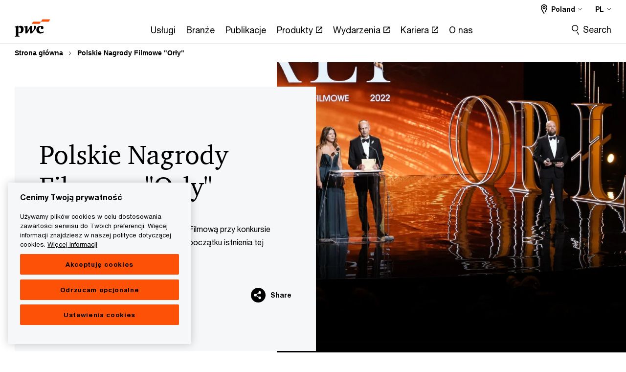

--- FILE ---
content_type: text/html; charset=UTF-8
request_url: https://www.pwc.pl/pl/orly.html
body_size: 29141
content:

<!DOCTYPE HTML>
<html lang="pl">
    <head>
 









































    <link rel="icon" href="/etc.clientlibs/pwc/clientlibs/css_common/resources/image/favicon.ico" type="image/x-icon"/>
    <script src="/etc.clientlibs/clientlibs/granite/jquery/granite/csrf.min.56934e461ff6c436f962a5990541a527.js"></script>
<script src="/etc.clientlibs/pwc/clientlibs/clientlib-vendor/jquery.min.76a92234952929ebefaa60dd43afeddb.js"></script>

    






























 	
	
    
        <!-- Google Tag Manager -->
<script>(function(w,d,s,l,i){w[l]=w[l]||[];w[l].push({'gtm.start':
new Date().getTime(),event:'gtm.js'});var f=d.getElementsByTagName(s)[0],
j=d.createElement(s),dl=l!='dataLayer'?'&l='+l:'';j.async=true;j.src=
'https://www.googletagmanager.com/gtm.js?id='+i+dl;f.parentNode.insertBefore(j,f);
})(window,document,'script','dataLayer','GTM-N5Z9TNPM');</script>
<!-- End Google Tag Manager -->
<!-- OneTrust Cookies Consent Notice start for www.pwc.pl -->

<script src="https://cdn.cookielaw.org/scripttemplates/otSDKStub.js" data-language="pl-PL" type="text/javascript" charset="UTF-8" data-domain-script="0194bc72-ac80-7e7b-b32f-08cd5dbc8ffa"></script>
<script type="text/javascript">
function OptanonWrapper() { 
		moveRejectAllButton();
	}
function moveRejectAllButton() {
        var acceptBtn = document.querySelector("#accept-recommended-btn-handler");
		var rejectBtn = document.querySelector(".ot-pc-refuse-all-handler");
		const newDiv = document.createElement("div");
		newDiv.className = 'row';
		newDiv.style = "display:inline-flex";
		const parentDiv = document.querySelector("#ot-pc-content");

		parentDiv.insertBefore(newDiv, parentDiv.children[3]);
		newDiv.appendChild(acceptBtn);
		newDiv.appendChild(rejectBtn);
    }
</script>
<!-- OneTrust Cookies Consent Notice end for www.pwc.pl -->
    
    
    
	<script src="/etc.clientlibs/pwc/clientlibs/components-digitaldataanalytics.min.1e95b6b45050fb34422a222506511317.js"></script>

    <script>
        createObject('page.skipOptanonCall',true);
    </script>
	
    

<title>Polskie Nagrody Filmowe &quot;Orły&quot; | PwC Polska
</title>
<meta http-equiv="content-language" content="pl_pl"/>
<meta http-equiv="X-UA-Compatible" content="IE=edge">
<meta property="og:title" content="Polskie Nagrody Filmowe &quot;Orły&quot; | PwC Polska"/>
<meta property="og:type" content="article"/>
<meta property="og:site_name" content="PwC"/>
<meta property="og:description" content="Firma PwC wsp&oacute;łpracuje z Niezależną Fundacją Filmową przy konkursie Polskie Nagrody Filmowe Orły od samego początku istnienia tej prestiżowej nagrody."/>

<meta property="og:image" content="https://www.pwc.pl/pl/images/orly/orly-main-logo.png"/>


<meta name="robots" content="index"/>
<meta name="keywords" content=""/>
<meta name="description" content="Firma PwC wsp&oacute;łpracuje z Niezależną Fundacją Filmową przy konkursie Polskie Nagrody Filmowe Orły od samego początku istnienia tej prestiżowej nagrody."/>
<meta name="author" content="PricewaterhouseCoopers"/>
<meta name="pwcTitle" content="Polskie Nagrody Filmowe "Orły" | PwC Polska"/>
<meta name="pwcLocale" content="pl_pl"/>
<meta name="pwcCountry" content='pl'/>


<meta name="pwcGeo.default" content="PL"/>
<meta name="pwcLang" content="pl"/>
<meta name="pwcTag" content="">
<meta name="pwcHideLevel" content="0,2"/>
<meta name="target" content=""/>
<meta name="pwcReleaseDate" content="2020-03-12T06:00:00.000+01:00"/>	
<meta name="pwcLastModifiedDate" content="2025-08-14T13:52:49.727Z"/>	
<meta name="pwcselectednav" content=""/>
<meta name="viewport" id="pwcviewport" content="width=device-width, initial-scale=1.0">
<link rel="apple-touch-icon" href="/content/pwc/script/network/apple-touch-icon.png"/>

<link rel="canonical" href="https://www.pwc.pl/pl/orly.html"/>
<meta property="og:url" content="https://www.pwc.pl/pl/orly.html"/>


<script>
    var  page ="Polskie Nagrody Filmowe &quot;Orły&quot; | PwC Polska";
    var anlyticsEscapeTitle = "Polskie Nagrody Filmowe &quot;Orły&quot; | PwC Polska";
    var anlyticsunescapeTitle = $('<textarea />').html(anlyticsEscapeTitle).text();
    var  templatePath ="/conf/pwc/settings/wcm/templates/longform-campaign-one-pager-bu";
    var pwcReleaseDate = "2020-03-12T06:00:00.000+01:00";
    var pageNameUnescape = $('<textarea />').html(page).text();
    //PR-13329 change -- start
    var jsonData = {};
    if(Object.keys(jsonData).length){
        var taxonomyDataKey = jsonData.DataLayerKey !=null ? jsonData.DataLayerKey : "" ;
        var taxonomyDataValue =jsonData.DataLayerValue!=null ? jsonData.DataLayerValue : "";
        createObject(taxonomyDataKey,taxonomyDataValue);
    }
    
    //PR-13329 change -- end
    createObject('page.pageInfo.pageName', pageNameUnescape);
    createObject("page.pageInfo.pageType",templatePath.substring(templatePath.lastIndexOf('/')  + 1));
    createObject('page.content.publishDate', pwcReleaseDate);
    createObject('page.content.contentTitle', anlyticsunescapeTitle);
    createObject('page.content.contentType', "article");
    
    //PR-12825 change --start
    var pageContentJsonObject = {"ContentFullPathValueWithoutQueryParams":"/content/pwc/pl/pl/orly.html","ContentFullPathKey":"page.content.contentFullPath"};
    var urlQueryParams = new URLSearchParams(window.location.search);
    var pageUrlPath= pageContentJsonObject.ContentFullPathValueWithoutQueryParams;
    if(urlQueryParams!=''){
    	pageUrlPath=pageUrlPath.concat("?").concat(urlQueryParams);
    }
    createObject(pageContentJsonObject.ContentFullPathKey,pageUrlPath);
  	//PR-12825 change --end
  	
    //Added old dataLayer object value in digitalData.site object.
    digitalData.site ={"SiteValues":{"fullTagParent":"/","businessFunctionParent":"","topicsParent":"","funnel":"","businessFunction":"","industry":"","stakeholders":"","funnelParent":"","fullTag":"/","los":"","campaigns":"","economicBuyers":"","technologyParent":"","folderDirectory":"pwc/pl/pl","contentType":"","campaignsParent":"","industriesParent":"","topics":"","pwcContentTypeParent":"","economicBuyersParent":"","servicesParent":"","services":"","technology":"","subLos":"","pwcContentType":"","contentLengthParent":"","industries":"","businessImperatives":"","contentLength":"","stakeholdersParent":"","businessImperativesParent":""},"additionalTags":"","business":{"businessChallenge":"","businessTopic":""},"accountRegistration":false};
</script>
<script type="application/ld+json">
{
    "@type": "Thing",
    "@context": "http://schema.org",
    "image": "https://www.pwc.pl/pl/images/orly/orly-main-logo.png",
    "name":"Polskie Nagrody Filmowe Orły | PwC Polska",
    "description":"Firma PwC współpracuje z Niezależną Fundacją Filmową przy konkursie Polskie Nagrody Filmowe Orły od samego początku istnienia tej prestiżowej nagrody."
}
</script>

    
	<script>
		var currentPageTerritory = 'pl';
        var componentAnimationDelayFlag = false;
	</script>
    

    

	
    

	
    

	
    

    





    



    

	
	

	
	

  
  

    

	

    
    
        <script>
            (function(win, doc, style, timeout) {
                var STYLE_ID = 'at-body-style';
                function getParent() {
                    return doc.getElementsByTagName('head')[0];
                }
                function addStyle(parent, id, def) {
                    if (!parent) {
                        return;
                    }
                    var style = doc.createElement('style');
                    style.id = id;
                    style.innerHTML = def;
                    parent.appendChild(style);
                }
                function removeStyle(parent, id) {
                    if (!parent) {
                        return;
                    }
                    var style = doc.getElementById(id);
                    if (!style) {
                        componentAnimationDelayFlag = false;
                        return;
                    }
                    parent.removeChild(style);
                }
                addStyle(getParent(), STYLE_ID, style);
                setTimeout(function() {
                    removeStyle(getParent(), STYLE_ID);
                }, timeout);
                componentAnimationDelayFlag = true;
            }(window, document, "body {opacity: 0 !important}", 3000));
        </script>
    
	
    
        <script>
            var pageTerritoryForDTM = 'pl';
        </script>
        <script src="//assets.adobedtm.com/94ed34440bb5/69b1bbc75b99/launch-290a185375bc.min.js" type="text/javascript" async></script>
        <script src="/etc.clientlibs/pwc/clientlibs/components-analytics.min.09fae73c6d4e6a64a3d6fec9bf69a6a7.js"></script>

    
    

    
    	
    

    

    
<script src="/etc.clientlibs/pwc/clientlibs/handlebars.min.cea4640e01740056e78b381c8d3b8d84.js"></script>




    
<script src="/etc.clientlibs/pwc/clientlibs/purify.min.861f03f452e5d56afa11ef73013b9d07.js"></script>




    
<link rel="stylesheet" href="/etc.clientlibs/pwc/clientlibs/longform/style-colors-rebrand.min.55a5cd0f49e7116a8dc3be45b77c8d11.css" type="text/css">
<link rel="stylesheet" href="/etc.clientlibs/pwc/clientlibs/rebrand-clientlibs/components-colors.min.1f799403448b688d16cd19b707feffe1.css" type="text/css">


       




<!-- <script src="//assets.adobedtm.com/c1b096e48fc8/1825f4c13961/launch-05a1756607c1-development.min.js" async></script>  -->

<input id="modnavigationid" type="hidden" value="/pl/orly/"/>
<input type="hidden" id="navmode" value="publish"/>

<input class="currentPagePath" type="hidden" value="/content/pwc/pl/pl/orly"/>
<input type="hidden" id="isUserReg" value="false"/>

    
    
    

    

    
    
    


<script>(window.BOOMR_mq=window.BOOMR_mq||[]).push(["addVar",{"rua.upush":"false","rua.cpush":"false","rua.upre":"false","rua.cpre":"false","rua.uprl":"false","rua.cprl":"false","rua.cprf":"false","rua.trans":"SJ-4c6613fc-5b13-4515-9e3b-94195993a311","rua.cook":"false","rua.ims":"false","rua.ufprl":"false","rua.cfprl":"false","rua.isuxp":"false","rua.texp":"norulematch","rua.ceh":"false","rua.ueh":"false","rua.ieh.st":"0"}]);</script>
                              <script>!function(e){var n="https://s.go-mpulse.net/boomerang/";if("False"=="True")e.BOOMR_config=e.BOOMR_config||{},e.BOOMR_config.PageParams=e.BOOMR_config.PageParams||{},e.BOOMR_config.PageParams.pci=!0,n="https://s2.go-mpulse.net/boomerang/";if(window.BOOMR_API_key="GZCM9-CJ7UJ-QXSTX-ZGJFD-8QHDY",function(){function e(){if(!r){var e=document.createElement("script");e.id="boomr-scr-as",e.src=window.BOOMR.url,e.async=!0,o.appendChild(e),r=!0}}function t(e){r=!0;var n,t,a,i,d=document,O=window;if(window.BOOMR.snippetMethod=e?"if":"i",t=function(e,n){var t=d.createElement("script");t.id=n||"boomr-if-as",t.src=window.BOOMR.url,BOOMR_lstart=(new Date).getTime(),e=e||d.body,e.appendChild(t)},!window.addEventListener&&window.attachEvent&&navigator.userAgent.match(/MSIE [67]\./))return window.BOOMR.snippetMethod="s",void t(o,"boomr-async");a=document.createElement("IFRAME"),a.src="about:blank",a.title="",a.role="presentation",a.loading="eager",i=(a.frameElement||a).style,i.width=0,i.height=0,i.border=0,i.display="none",o.appendChild(a);try{O=a.contentWindow,d=O.document.open()}catch(_){n=document.domain,a.src="javascript:var d=document.open();d.domain='"+n+"';void 0;",O=a.contentWindow,d=O.document.open()}if(n)d._boomrl=function(){this.domain=n,t()},d.write("<bo"+"dy onload='document._boomrl();'>");else if(O._boomrl=function(){t()},O.addEventListener)O.addEventListener("load",O._boomrl,!1);else if(O.attachEvent)O.attachEvent("onload",O._boomrl);d.close()}function a(e){window.BOOMR_onload=e&&e.timeStamp||(new Date).getTime()}if(!window.BOOMR||!window.BOOMR.version&&!window.BOOMR.snippetExecuted){window.BOOMR=window.BOOMR||{},window.BOOMR.snippetStart=(new Date).getTime(),window.BOOMR.snippetExecuted=!0,window.BOOMR.snippetVersion=14,window.BOOMR.url=n+"GZCM9-CJ7UJ-QXSTX-ZGJFD-8QHDY";var i=document.currentScript||document.getElementsByTagName("script")[0],o=i.parentNode,r=!1,d=document.createElement("link");if(d.relList&&"function"==typeof d.relList.supports&&d.relList.supports("preload")&&"as"in d)window.BOOMR.snippetMethod="p",d.href=window.BOOMR.url,d.rel="preload",d.as="script",d.addEventListener("load",e),d.addEventListener("error",function(){t(!0)}),setTimeout(function(){if(!r)t(!0)},3e3),BOOMR_lstart=(new Date).getTime(),o.appendChild(d);else t(!1);if(window.addEventListener)window.addEventListener("load",a,!1);else if(window.attachEvent)window.attachEvent("onload",a)}}(),"".length>0)if(e&&"performance"in e&&e.performance&&"function"==typeof e.performance.setResourceTimingBufferSize)e.performance.setResourceTimingBufferSize();!function(){if(BOOMR=e.BOOMR||{},BOOMR.plugins=BOOMR.plugins||{},!BOOMR.plugins.AK){var n="false"=="true"?1:0,t="",a="aojvajaxyzago2lpkikq-f-fcd40a47b-clientnsv4-s.akamaihd.net",i="false"=="true"?2:1,o={"ak.v":"39","ak.cp":"403561","ak.ai":parseInt("256182",10),"ak.ol":"0","ak.cr":9,"ak.ipv":4,"ak.proto":"h2","ak.rid":"4436f4d","ak.r":47376,"ak.a2":n,"ak.m":"x","ak.n":"essl","ak.bpcip":"3.147.80.0","ak.cport":45264,"ak.gh":"23.200.85.101","ak.quicv":"","ak.tlsv":"tls1.3","ak.0rtt":"","ak.0rtt.ed":"","ak.csrc":"-","ak.acc":"","ak.t":"1768903189","ak.ak":"hOBiQwZUYzCg5VSAfCLimQ==2Fu29ISJl3eIRLsYcVKosB9cP/1pymwIC2qxy8Ap5zWnx9Y2xrcpfe7b2ir56wIwdC7PnrjZUaXJ+3Smp307h4JeHk+iQV7mYU9nP/kugAqPoYubau7uff95dmHEbDZ5dtrBcZMbA3KgJM9y9WHXpH2fyoQyubiccXKIcNofYcn0fDUnmHrsk10OvbIASC0LxpvQBkHwVi6uRvC+zOEpdy971rHUmd7y+0so/cZP1p0Iq/FPShZ9Gk2Ar/MGxnybsk3NN0uAU3ge4+vXWYRjKvQEUIg+BC4zIe/Rfr7E4PGSy0TyEMuDRBsobu0B0YPiVqMF4UApRcAhyc7xK9JRGhP2+HB52eRuIM8BvmapNW5mllypg/DdpON5CjHSHuTJ779KWpoPMJmuWNmoKIWbTBhOoykG1chYZiP/17KTkH4=","ak.pv":"291","ak.dpoabenc":"","ak.tf":i};if(""!==t)o["ak.ruds"]=t;var r={i:!1,av:function(n){var t="http.initiator";if(n&&(!n[t]||"spa_hard"===n[t]))o["ak.feo"]=void 0!==e.aFeoApplied?1:0,BOOMR.addVar(o)},rv:function(){var e=["ak.bpcip","ak.cport","ak.cr","ak.csrc","ak.gh","ak.ipv","ak.m","ak.n","ak.ol","ak.proto","ak.quicv","ak.tlsv","ak.0rtt","ak.0rtt.ed","ak.r","ak.acc","ak.t","ak.tf"];BOOMR.removeVar(e)}};BOOMR.plugins.AK={akVars:o,akDNSPreFetchDomain:a,init:function(){if(!r.i){var e=BOOMR.subscribe;e("before_beacon",r.av,null,null),e("onbeacon",r.rv,null,null),r.i=!0}return this},is_complete:function(){return!0}}}}()}(window);</script></head>
    <body class="basepage page basicpage page-primary-col--orange page-secondary-col--orange page-tertiary-col--orange standard-reading longform-campaign-one-pager page-primary-col--orange page-secondary-col--orange page-tertiary-col--orange bu-theme bu-migrated  bu-territory publish standard-spacing pwcscrolling longformcontent cmp-base-modernized">
        
             
            



			<div id="wrapper">
            
<div class="root container responsivegrid">

    
    
    
    <div id="container-acd2171c57" class="cmp-container">
        
        <div class="ixfsection experiencefragment"><div class="mod-ixf-page-section"></div>


	<section id="header" style="height: auto" class="cmp-experiencefragment cmp-experiencefragment--pl-pl fullwidth ">


    
    <div id="container-27f6714265" class="cmp-container">
        


<div class="aem-Grid aem-Grid--12 aem-Grid--default--12 ">
    
    <div class="slim-page-header-v2 parbase aem-GridColumn aem-GridColumn--default--12"><!-- SDI include (path: /content/experience-fragments/pwc/pl/pl/header/pl-pl/master/_jcr_content/root/slim_page_header_v2.dynamic.html/pwc/components/modernized/content/slim-page-header-v2, resourceType: pwc/components/modernized/content/slim-page-header-v2) -->

<nav id="skipNav" aria-label="Skip Links">
   <a tabindex="1" id="skipToContent" href="#" class="sr-only sr-only-focusable skip-content" aria-label="Skip to content">Skip to content</a>
   <a tabindex="1" id="skipToFooter" href="#pgFooter" class="sr-only sr-only-focusable skip-content" aria-label="Skip to footer">Skip to footer</a>   
</nav>
<div class="headerv2-container" data-current-level=""> 
  <header class="slimheader-v2 mod__header-v2">
      <input type='hidden' id='checkUserLoginOrNot' value='false'/>
      <a id="logoUrl" tabindex="3" href="/pl" aria-label="PwC homepage" class="slim-logo search-hide levelOneLink ">
      </a>
      <span class="mobile-search-btn non-bu-search-mobile " aria-label="Site Search" tabindex="0"></span>
      <span class="mobile-search-btn bu-search-mobile " aria-label="Site Search" tabindex="0"></span>
      <div tabindex="0" id="slim-hamburger" class="slim-hamburger-ico" aria-label="Menu " data-open-aria-label="Menu" data-close-aria-label="Menu Close">
         <span></span>
         <span></span>
         <span></span>
      </div>
      <div class="slim-navigation" style="opacity:0;">
         <nav class="nav-primary search-hide" data-tab-index-start="9" aria-label="Main Navigation">
    <a aria-controls="usługi-subnav-1" link-href="https://www.pwc.pl/pl/uslugi.html" href="#" data-has-subnav="true" data-nav-index="1" class="levelOneLink " nextpage-canonical-url="https://www.pwc.pl/pl/uslugi.html" navigation-title="Usługi" aria-label="Usługi "><span aria-hidden="true">Usługi</span></a>
            
         
    <a aria-controls="branże-subnav-2" link-href="https://www.pwc.pl/pl/branze.html" href="#" data-has-subnav="true" data-nav-index="2" class="levelOneLink " nextpage-canonical-url="https://www.pwc.pl/pl/branze.html" navigation-title="Branże" aria-label="Branże "><span aria-hidden="true">Branże</span></a>
            
         
    <a aria-controls="publikacje-subnav-3" link-href="https://www.pwc.pl/pl/publikacje.html" href="#" data-has-subnav="true" data-nav-index="3" class="levelOneLink " nextpage-canonical-url="https://www.pwc.pl/pl/publikacje.html" navigation-title="Publikacje" aria-label="Publikacje "><span aria-hidden="true">Publikacje</span></a>
            
         
    <a aria-controls="produkty-subnav-4" link-href="https://store.pwc.pl/pl" href="https://store.pwc.pl/pl" target="_blank" data-has-subnav="false" data-nav-index="4" class="levelOneLink " navigation-title="Produkty" aria-label="Produkty Opens in a new tab" rel="noopener"><span aria-hidden="true">Produkty</span></a>
            
         
    <a aria-controls="wydarzenia-subnav-5" link-href="https://www.pwc.pl/pl/wydarzenia.html" href="https://www.pwc.pl/pl/wydarzenia.html" target="_blank" data-has-subnav="false" data-nav-index="5" class="levelOneLink " nextpage-canonical-url="https://www.pwc.pl/pl/wydarzenia.html" navigation-title="Wydarzenia" aria-label="Wydarzenia Opens in a new tab" rel="noopener"><span aria-hidden="true">Wydarzenia</span></a>
            
         
    <a aria-controls="kariera-subnav-6" link-href="https://www.pwc.pl/pl/kariera.html" href="https://www.pwc.pl/pl/kariera.html" target="_blank" data-has-subnav="false" data-nav-index="6" class="levelOneLink " navigation-title="Kariera" aria-label="Kariera Opens in a new tab" rel="noopener"><span aria-hidden="true">Kariera</span></a>
            
         
    <a aria-controls="o_nas-subnav-7" link-href="https://www.pwc.pl/pl/o-nas.html" href="#" data-has-subnav="true" data-nav-index="7" class="levelOneLink " nextpage-canonical-url="https://www.pwc.pl/pl/o-nas.html" navigation-title="O nas" aria-label="O nas "><span aria-hidden="true">O nas</span></a>
            
               <div class="nav-more" style="display: none;">
                  <p>More</p>
                  <div class="levelOneLink nav-more-dropdown">
                  </div>
               </div>
            
         </nav>
         
            
    <nav class="nav-secondary search-hide" aria-label="Secondary Navigation">
        
            
	<script id="overlay-template" type="text/x-handlebars-template">
<!--		<div class="authenticated-user-options hidden">
            <div class="user-option-list">
                <a tabindex="3"  class="register myaccount levelOneLink" href="{{myAccountHref}}">My Account</a>
                <a tabindex="4" class="sign-in signout levelOneLink" onclick="logOffUser(window.location.href)">Sign Out</a>
            </div>
        </div>
        <div class="user-options hidden">
            <a tabindex="3" class="sign-in userreg levelOneLink" data-href="{{signInHref}}" href="javascript:void(0);"> Sign in</a>
            <a tabindex="4" class="register userreg levelOneLink" href="{{createAccountHref}}"> Register</a>
        </div> -->
</script>

        
        <div class="login-data"></div>
        <!--<div data-sly-test="false" class="user-options hidden">
            <a tabindex="3" data-sly-test.loginLink="/bin/saml/internal/auth" data-href="" href="javascript:void(0);" class="sign-in userreg levelOneLink">Sign in</a>
            <a tabindex="4" data-sly-test.registerLink="https://login.pwc.com/identity/register?goto=" data-register-link="" href="javascript:void(0);" class="register userreg levelOneLink">Register</a>
        </div>-->
        <div class="location-options">
            <script id="language-selector-template" type="text/x-handlebars-template">
    <div class="options-language">
        <button tabindex="7" class="open-lang-options">{{jcrlanguage}} 
            <img alt="" class="non-bu-close-location-mobile" src="/etc.clientlibs/pwc/clientlibs/rebrand-clientlibs/components-colors/resources/images/slim-header-v2/Chevron.svg">
            <img alt="" class="bu-close-location-mobile" src="/etc.clientlibs/pwc/clientlibs/rebrand-clientlibs/components-colors/resources/images/slim-header-v2-bu/Chevron-bu.svg">
        </button>
        <img class="close-options non-bu-close-location-mobile" alt="" src="/etc.clientlibs/pwc/clientlibs/rebrand-clientlibs/components-colors/resources/images/slim-header-v2/close-icon-white.svg">
        <img class="close-options bu-close-location-mobile" alt="" src="/etc.clientlibs/pwc/clientlibs/rebrand-clientlibs/components-colors/resources/images/slim-header-v2-bu/Cancel-bu.svg">

    </div>
    <div class="slim-language-selector" id="langDialog" aria-label="{{langSelectorTitleText}}" role="dialog" aria-modal="true">
        <p>{{langSelectorTitleText}}</p>
        <div class="language-selector-list levelOneLink " id="lstLang" role="listbox" aria-labelledby="langDialog">
            {{#each languageSelectorData.alternateLanguages}}
            <a id="lang_{{@index}}" role="option" {{#if this.isCurrentLanguage}} class="is-active" {{/if}} href="{{this.linkURL}}" data-lang="{{this.linkText}}"> {{this.linkText}} </a>
            {{/each}}
        </div>
    </div>
</script>
            
                
<script id="territory-selector-template" type="text/x-handlebars-template">
	<button tabindex="6" aria-label="{{territorySelectorBtnText}}">
		<span>{{currentPageTerritoryName}} 
			<img alt="" class="non-bu-close-location-mobile" src="/etc.clientlibs/pwc/clientlibs/rebrand-clientlibs/components-colors/resources/images/slim-header-v2/Chevron.svg">
			<img alt="" class="bu-close-location-mobile" src="/etc.clientlibs/pwc/clientlibs/rebrand-clientlibs/components-colors/resources/images/slim-header-v2-bu/Chevron-bu.svg">
		</span>
		<img class="close-options non-bu-close-location-mobile" alt="" src="/etc.clientlibs/pwc/clientlibs/rebrand-clientlibs/components-colors/resources/images/slim-header-v2/close-icon-white.svg">
		<img class="close-options bu-close-location-mobile" alt="" src="/etc.clientlibs/pwc/clientlibs/rebrand-clientlibs/components-colors/resources/images/slim-header-v2-bu/Cancel-bu.svg">
	</button>
	<!-- territory dialog box starts here -->
	<div class="territory-selector" aria-label="{{findATerritoryText}}" id="lst-territory-selector" role="dialog" aria-modal="true">
		<div class="territory-selector-search">
				<label class="sr-only" for="searchField"> {{findATerritoryText}} </label>
				<input id="countrySearch" class="levelOneLink" name="country" type="text" placeholder="{{findATerritoryText}}">
		</div>
		<div class="territory-selector-list levelOneLink" id="lstTerritory" role="listbox" aria-labelledby="lst-territory-selector">
			{{#each territories}}
			{{#if territoryFinder}}
                    <a id="option_{{@index}}" role="option" class="{{#ifEquals name 'Global'}}region-global {{/ifEquals}}{{#ifEquals name ../currentPageTerritoryName}}is-active {{/ifEquals}}"
                    href="{{domain}}" data-value="{{name}}">{{name}}</a>
			{{#each alias}}
                    <a id="option_{{this}}_{{@index}}" role="option" class="{{#ifEquals name 'Global'}}region-global {{/ifEquals}}{{#ifEquals ../name ../../currentPageTerritoryName}}is-active {{/ifEquals}}"
                    href="{{../domain}}" data-value="{{this}}">{{this}}</a>
			{{/each}}
			{{#if @last}}
			<p id="option_noresult" role="option" class="territory-no-results">{{territoryNotFoundText}}</p>
			{{/if}}
			{{/if}}
			{{/each}}

		</div>
	</div>
</script>

            
            <div class="lo-backsplash"></div>
            <span class="option-country levelOneLink">
      </span>
            
            <span class="option-language">
          </span>
            
        </div>
    </nav>

         
         
         <div class="nav-search search-hide ">
            <button aria-expanded="false" class="search-hide levelOneLink">Search</button>
            <div class="search-hide searchbox">
               <form id="slimSearchForm" role="search" action="https://www.pwc.pl/pl/search.html" method="get">
	               <input id="slimSearch" class="slim-search" type="text" name="searchfield" placeholder="Search for industries, products, services and more"/>
	                <input type="hidden" name="pwcSiteSection" autocomplete="off"/>
                    <input type="hidden" name="pwcLang" value="" autocomplete="off"/>
                    <input type="hidden" name="pwcGeo" value="" autocomplete="off"/>
                  <input type="submit" class="submit-search" value=""/>
               </form>
               <button id="close-search" aria-label="Search Close"></button>
            </div>
         </div>
      </div>
   </header>
   
	<script id="breadcrumb-template" type="text/x-handlebars-template">

            <button class="slimnav-v2-bc-toggle is-hidden">
	           <label class="sr-only">Show full breadcrumb</label>
	        </button>
				<div class="slimnav-v2-breadcrumbs">
				{{#each breadcrumbs}}
				 <a href="{{this.linkURL}}">{{this.linkText}}</a>
				{{/each}}
			    </div>

	</script>
        <div class="slimnav-breadcrumb"> </div>
	
   
   <div class="slimheader-sublevel-slide" data-nav-level="2">
      <div class="slide-shadow search-hide"></div>
      <div class="slide-bg"></div>
      
      
         <div id="usługi-subnav-1" class="sublevel-container search-hide show-subnav">
            <div class="sublevel-navs">
               <div class="slimnav-level2 slimheader-slide-nav">
                  <div class="slide-nav-contain">
                     <div class="sublevel-title-container search-hide">
                        <div class="slimnav-mobile-header">
                           <p> Menu</p>
                        </div>
                        <div class="slimheader-breadcrumb is-hidden">
                           <a href="#">Usługi</a>
                        </div>
                        <a href="https://www.pwc.pl/pl/uslugi.html" aria-label="Usługi " class="lv2-label" nextpage-canonical-url="https://www.pwc.pl/pl/uslugi.html" navigation-title="Usługi"><span aria-hidden="true">Usługi</span></a>
                     </div>
                     <nav>
    					<a class="levelTwoLink " data-breadcrumb="Usługi" href="https://www.pwc.pl/pl/uslugi.html" aria-controls="wszystkie_usługi-subnav-1-1" nextpage-canonical-url="https://www.pwc.pl/pl/uslugi.html" navigation-title="Wszystkie usługi" aria-label="Wszystkie usługi "><span aria-hidden="true">Wszystkie usługi</span></a>
                     
    					<a class="levelTwoLink " data-breadcrumb="Usługi" href="https://www.pwc.pl/pl/uslugi/audyt.html" aria-controls="audyt-subnav-1-2" nextpage-canonical-url="https://www.pwc.pl/pl/uslugi/audyt.html" navigation-title="Audyt" aria-label="Audyt "><span aria-hidden="true">Audyt</span></a>
                     
    					<a class="levelTwoLink " data-breadcrumb="Usługi" href="https://www.pwc.pl/pl/uslugi/technologie.html" aria-controls="usługi_technologiczne-subnav-1-3" navigation-title="Usługi technologiczne" aria-label="Usługi technologiczne "><span aria-hidden="true">Usługi technologiczne</span></a>
                     
    					<a class="levelTwoLink " data-breadcrumb="Usługi" href="https://www.pwc.pl/pl/uslugi/uslugi-cloud-and-digital-transformation.html" aria-controls="rozwiązania_chmurowe-subnav-1-4" nextpage-canonical-url="https://www.pwc.pl/pl/uslugi/uslugi-cloud-and-digital-transformation.html" navigation-title="Rozwiązania chmurowe" aria-label="Rozwiązania chmurowe "><span aria-hidden="true">Rozwiązania chmurowe</span></a>
                     
    					<a class="levelTwoLink " data-breadcrumb="Usługi" href="https://www.pwc.pl/pl/uslugi/doradztwo-biznesowe.html" aria-controls="doradztwo_biznesowe-subnav-1-5" nextpage-canonical-url="https://www.pwc.pl/pl/uslugi/doradztwo-biznesowe.html" navigation-title="Doradztwo biznesowe" aria-label="Doradztwo biznesowe "><span aria-hidden="true">Doradztwo biznesowe</span></a>
                     
    					<a class="levelTwoLink " data-breadcrumb="Usługi" href="https://www.pwc.pl/pl/uslugi/doradztwo-podatkowe.html" aria-controls="doradztwo_podatkowe-subnav-1-6" nextpage-canonical-url="https://www.pwc.pl/pl/uslugi/doradztwo-podatkowe.html" navigation-title="Doradztwo podatkowe" aria-label="Doradztwo podatkowe "><span aria-hidden="true">Doradztwo podatkowe</span></a>
                     
    					<a class="levelTwoLink " data-breadcrumb="Usługi" href="https://www.pwc.pl/pl/uslugi/doradztwo-prawne.html" aria-controls="doradztwo_prawne-subnav-1-7" nextpage-canonical-url="https://www.pwc.pl/pl/uslugi/doradztwo-prawne.html" navigation-title="Doradztwo prawne" aria-label="Doradztwo prawne "><span aria-hidden="true">Doradztwo prawne</span></a>
                     
    					<a class="levelTwoLink " data-breadcrumb="Usługi" href="https://www.pwc.pl/pl/uslugi/cyberbezpieczenstwo.html" aria-controls="cyberbezpieczeństwo-subnav-1-8" nextpage-canonical-url="https://www.pwc.pl/pl/uslugi/cyberbezpieczenstwo.html" navigation-title="Cyberbezpieczeństwo" aria-label="Cyberbezpieczeństwo "><span aria-hidden="true">Cyberbezpieczeństwo</span></a>
                     
    					<a class="levelTwoLink " data-breadcrumb="Usługi" href="https://www.pwc.pl/pl/uslugi/esg-kompleksowe-wsparcie-dla-firm.html" aria-controls="esg-subnav-1-9" navigation-title="ESG" aria-label="ESG "><span aria-hidden="true">ESG</span></a>
                     
    					<a class="levelTwoLink " data-breadcrumb="Usługi" href="https://www.pwc.pl/pl/uslugi/firmy-prywatne.html" aria-controls="firmy_prywatne_i_rodzinne-subnav-1-10" navigation-title="Firmy prywatne i rodzinne" aria-label="Firmy prywatne i rodzinne "><span aria-hidden="true">Firmy prywatne i rodzinne</span></a>
                     
    					<a class="levelTwoLink " data-breadcrumb="Usługi" href="https://www.pwc.pl/de.html" aria-controls="german_business_group-subnav-1-11" nextpage-canonical-url="https://www.pwc.pl/de.html" navigation-title="German Business Group" aria-label="German Business Group "><span aria-hidden="true">German Business Group</span></a>
                     
    					<a class="levelTwoLink " data-breadcrumb="Usługi" href="https://www.pwc.pl/pl/uslugi/innowacje-badania-rozwoj.html" aria-controls="innowacje_i_b_r__dotacje_i_ulgi-subnav-1-12" nextpage-canonical-url="https://www.pwc.pl/pl/uslugi/innowacje-badania-rozwoj.html" navigation-title="Innowacje i B+R, dotacje i ulgi" aria-label="Innowacje i B+R, dotacje i ulgi "><span aria-hidden="true">Innowacje i B+R, dotacje i ulgi</span></a>
                     
    					<a class="levelTwoLink " data-breadcrumb="Usługi" href="https://www.pwc.pl/pl/uslugi/managed-services.html" aria-controls="managed_services-subnav-1-13" nextpage-canonical-url="https://www.pwc.pl/pl/uslugi/managed-services.html" navigation-title="Managed Services" aria-label="Managed Services "><span aria-hidden="true">Managed Services</span></a>
                     
    					<a class="levelTwoLink " data-breadcrumb="Usługi" href="https://www.pwc.pl/pl/uslugi/zastosowanie-sztucznej-inteligencji-ai-w-organizacji.html" aria-controls="sztuczna_inteligencja__ai_-subnav-1-14" nextpage-canonical-url="https://www.pwc.pl/pl/uslugi/zastosowanie-sztucznej-inteligencji-ai-w-organizacji.html" navigation-title="Sztuczna Inteligencja (AI)" aria-label="Sztuczna Inteligencja (AI) "><span aria-hidden="true">Sztuczna Inteligencja (AI)</span></a>
                     
    					<a class="levelTwoLink " data-breadcrumb="Usługi" href="https://www.pwc.pl/pl/uslugi/projekty-kapitalowe-i-infrastruktura.html" aria-controls="projekty_kapitałowe_i_infrastruktura-subnav-1-15" nextpage-canonical-url="https://www.pwc.pl/pl/uslugi/projekty-kapitalowe-i-infrastruktura.html" navigation-title="Projekty kapitałowe i infrastruktura" aria-label="Projekty kapitałowe i infrastruktura "><span aria-hidden="true">Projekty kapitałowe i infrastruktura</span></a>
                     
    					<a class="levelTwoLink " data-breadcrumb="Usługi" href="https://www.pwc.pl/pl/uslugi/rozporzadzenie-o-cyfrowej-odpornosci-operacyjnej-dora.html" aria-controls="rozporządzenie_o_cyfrowej_odporności_operacyjnej__dora_-subnav-1-16" nextpage-canonical-url="https://www.pwc.pl/pl/uslugi/rozporzadzenie-o-cyfrowej-odpornosci-operacyjnej-dora.html" navigation-title="Rozporządzenie o cyfrowej odporności operacyjnej (DORA)" aria-label="Rozporządzenie o cyfrowej odporności operacyjnej (DORA) "><span aria-hidden="true">Rozporządzenie o cyfrowej odporności operacyjnej (DORA)</span></a>
                     
    					<a class="levelTwoLink " data-breadcrumb="Usługi" href="https://www.pwc.pl/pl/uslugi/rodo-rozporzadzenie-o-ochronie-danych-osobowych.html" aria-controls="rozporządzenie_o_ochronie_danych_osobowych__rodo_-subnav-1-17" nextpage-canonical-url="https://www.pwc.pl/pl/uslugi/rodo-rozporzadzenie-o-ochronie-danych-osobowych.html" navigation-title="Rozporządzenie o ochronie danych osobowych (RODO)" aria-label="Rozporządzenie o ochronie danych osobowych (RODO) "><span aria-hidden="true">Rozporządzenie o ochronie danych osobowych (RODO)</span></a>
                     
    					<a class="levelTwoLink " data-breadcrumb="Usługi" href="https://www.pwc.pl/pl/uslugi/sprawozdawczosc-i-raportowanie.html" aria-controls="sprawozdawczość_i_raportowanie-subnav-1-18" nextpage-canonical-url="https://www.pwc.pl/pl/uslugi/sprawozdawczosc-i-raportowanie.html" navigation-title="Sprawozdawczość i raportowanie" aria-label="Sprawozdawczość i raportowanie "><span aria-hidden="true">Sprawozdawczość i raportowanie</span></a>
                     
    					<a class="levelTwoLink " data-breadcrumb="Usługi" href="https://www.pwc.pl/pl/uslugi/transakcje.html" aria-controls="transakcje__fuzje_i_przejęcia-subnav-1-19" navigation-title="Transakcje, fuzje i przejęcia" aria-label="Transakcje, fuzje i przejęcia "><span aria-hidden="true">Transakcje, fuzje i przejęcia</span></a>
                     
    					<a class="levelTwoLink " data-breadcrumb="Usługi" href="https://www.pwc.pl/pl/pwc-academy.html" aria-controls="szkolenia_biznesowe___akademia_pwc-subnav-1-20" nextpage-canonical-url="https://www.pwc.pl/pl/pwc-academy.html" navigation-title="Szkolenia biznesowe | Akademia PwC" aria-label="Szkolenia biznesowe | Akademia PwC "><span aria-hidden="true">Szkolenia biznesowe | Akademia PwC</span></a>
                     
    					<a class="levelTwoLink " data-breadcrumb="Usługi" href="https://www.pwc.pl/pl/uslugi/wejscie-na-gielde.html" aria-controls="ipo___wejście_na_giełdę-subnav-1-21" nextpage-canonical-url="https://www.pwc.pl/pl/uslugi/wejscie-na-gielde.html" navigation-title="IPO | Wejście na giełdę" aria-label="IPO | Wejście na giełdę "><span aria-hidden="true">IPO | Wejście na giełdę</span></a>
                     
    					<a class="levelTwoLink " data-breadcrumb="Usługi" href="https://www.pwc.pl/pl/uslugi/project-and-portfolio-management.html" aria-controls="zarządzanie_projektami_i_pmo-subnav-1-22" nextpage-canonical-url="https://www.pwc.pl/pl/uslugi/project-and-portfolio-management.html" navigation-title="Zarządzanie Projektami i PMO" aria-label="Zarządzanie Projektami i PMO "><span aria-hidden="true">Zarządzanie Projektami i PMO</span></a>
                     
    					<a class="levelTwoLink " data-breadcrumb="Usługi" href="https://www.pwc.pl/pl/uslugi/zarzadzanie-ryzykiem.html" aria-controls="zarządzanie_ryzykiem-subnav-1-23" nextpage-canonical-url="https://www.pwc.pl/pl/uslugi/zarzadzanie-ryzykiem.html" navigation-title="Zarządzanie ryzykiem" aria-label="Zarządzanie ryzykiem "><span aria-hidden="true">Zarządzanie ryzykiem</span></a>
                     </nav>
                  </div>
               </div>
               <span class="slimnav-level3">
                  <div id="wszystkie_usługi-subnav-1-1" class="slimheader-slide-nav">
                     <div class="slide-nav-contain">
                        <div class="sublevel-title-container search-hide">
                           <div class="slimnav-mobile-header">
                              <p> Menu</p>
                           </div>
                           <div class="slimheader-breadcrumb is-hidden">
                              <a href="#">Usługi</a>
                           </div>
                           <a href="https://www.pwc.pl/pl/uslugi.html" class="lv2-label" nextpage-canonical-url="https://www.pwc.pl/pl/uslugi.html" navigation-title="Wszystkie usługi" aria-label="Wszystkie usługi "><span aria-hidden="true">Wszystkie usługi</span></a>
                        </div>
                        
                     </div>
                  </div>
               
                  <div id="audyt-subnav-1-2" class="slimheader-slide-nav">
                     <div class="slide-nav-contain">
                        <div class="sublevel-title-container search-hide">
                           <div class="slimnav-mobile-header">
                              <p> Menu</p>
                           </div>
                           <div class="slimheader-breadcrumb is-hidden">
                              <a href="#">Usługi</a>
                           </div>
                           <a href="https://www.pwc.pl/pl/uslugi/audyt.html" class="lv2-label" nextpage-canonical-url="https://www.pwc.pl/pl/uslugi/audyt.html" navigation-title="Audyt" aria-label="Audyt "><span aria-hidden="true">Audyt</span></a>
                        </div>
                        
                     </div>
                  </div>
               
                  <div id="usługi_technologiczne-subnav-1-3" class="slimheader-slide-nav">
                     <div class="slide-nav-contain">
                        <div class="sublevel-title-container search-hide">
                           <div class="slimnav-mobile-header">
                              <p> Menu</p>
                           </div>
                           <div class="slimheader-breadcrumb is-hidden">
                              <a href="#">Usługi</a>
                           </div>
                           <a href="https://www.pwc.pl/pl/uslugi/technologie.html" class="lv2-label" navigation-title="Usługi technologiczne" aria-label="Usługi technologiczne "><span aria-hidden="true">Usługi technologiczne</span></a>
                        </div>
                        
                     </div>
                  </div>
               
                  <div id="rozwiązania_chmurowe-subnav-1-4" class="slimheader-slide-nav">
                     <div class="slide-nav-contain">
                        <div class="sublevel-title-container search-hide">
                           <div class="slimnav-mobile-header">
                              <p> Menu</p>
                           </div>
                           <div class="slimheader-breadcrumb is-hidden">
                              <a href="#">Usługi</a>
                           </div>
                           <a href="https://www.pwc.pl/pl/uslugi/uslugi-cloud-and-digital-transformation.html" class="lv2-label" nextpage-canonical-url="https://www.pwc.pl/pl/uslugi/uslugi-cloud-and-digital-transformation.html" navigation-title="Rozwiązania chmurowe" aria-label="Rozwiązania chmurowe "><span aria-hidden="true">Rozwiązania chmurowe</span></a>
                        </div>
                        
                     </div>
                  </div>
               
                  <div id="doradztwo_biznesowe-subnav-1-5" class="slimheader-slide-nav">
                     <div class="slide-nav-contain">
                        <div class="sublevel-title-container search-hide">
                           <div class="slimnav-mobile-header">
                              <p> Menu</p>
                           </div>
                           <div class="slimheader-breadcrumb is-hidden">
                              <a href="#">Usługi</a>
                           </div>
                           <a href="https://www.pwc.pl/pl/uslugi/doradztwo-biznesowe.html" class="lv2-label" nextpage-canonical-url="https://www.pwc.pl/pl/uslugi/doradztwo-biznesowe.html" navigation-title="Doradztwo biznesowe" aria-label="Doradztwo biznesowe "><span aria-hidden="true">Doradztwo biznesowe</span></a>
                        </div>
                        
                     </div>
                  </div>
               
                  <div id="doradztwo_podatkowe-subnav-1-6" class="slimheader-slide-nav">
                     <div class="slide-nav-contain">
                        <div class="sublevel-title-container search-hide">
                           <div class="slimnav-mobile-header">
                              <p> Menu</p>
                           </div>
                           <div class="slimheader-breadcrumb is-hidden">
                              <a href="#">Usługi</a>
                           </div>
                           <a href="https://www.pwc.pl/pl/uslugi/doradztwo-podatkowe.html" class="lv2-label" nextpage-canonical-url="https://www.pwc.pl/pl/uslugi/doradztwo-podatkowe.html" navigation-title="Doradztwo podatkowe" aria-label="Doradztwo podatkowe "><span aria-hidden="true">Doradztwo podatkowe</span></a>
                        </div>
                        
                     </div>
                  </div>
               
                  <div id="doradztwo_prawne-subnav-1-7" class="slimheader-slide-nav">
                     <div class="slide-nav-contain">
                        <div class="sublevel-title-container search-hide">
                           <div class="slimnav-mobile-header">
                              <p> Menu</p>
                           </div>
                           <div class="slimheader-breadcrumb is-hidden">
                              <a href="#">Usługi</a>
                           </div>
                           <a href="https://www.pwc.pl/pl/uslugi/doradztwo-prawne.html" class="lv2-label" nextpage-canonical-url="https://www.pwc.pl/pl/uslugi/doradztwo-prawne.html" navigation-title="Doradztwo prawne" aria-label="Doradztwo prawne "><span aria-hidden="true">Doradztwo prawne</span></a>
                        </div>
                        
                     </div>
                  </div>
               
                  <div id="cyberbezpieczeństwo-subnav-1-8" class="slimheader-slide-nav">
                     <div class="slide-nav-contain">
                        <div class="sublevel-title-container search-hide">
                           <div class="slimnav-mobile-header">
                              <p> Menu</p>
                           </div>
                           <div class="slimheader-breadcrumb is-hidden">
                              <a href="#">Usługi</a>
                           </div>
                           <a href="https://www.pwc.pl/pl/uslugi/cyberbezpieczenstwo.html" class="lv2-label" nextpage-canonical-url="https://www.pwc.pl/pl/uslugi/cyberbezpieczenstwo.html" navigation-title="Cyberbezpieczeństwo" aria-label="Cyberbezpieczeństwo "><span aria-hidden="true">Cyberbezpieczeństwo</span></a>
                        </div>
                        
                     </div>
                  </div>
               
                  <div id="esg-subnav-1-9" class="slimheader-slide-nav">
                     <div class="slide-nav-contain">
                        <div class="sublevel-title-container search-hide">
                           <div class="slimnav-mobile-header">
                              <p> Menu</p>
                           </div>
                           <div class="slimheader-breadcrumb is-hidden">
                              <a href="#">Usługi</a>
                           </div>
                           <a href="https://www.pwc.pl/pl/uslugi/esg-kompleksowe-wsparcie-dla-firm.html" class="lv2-label" navigation-title="ESG" aria-label="ESG "><span aria-hidden="true">ESG</span></a>
                        </div>
                        
                     </div>
                  </div>
               
                  <div id="firmy_prywatne_i_rodzinne-subnav-1-10" class="slimheader-slide-nav">
                     <div class="slide-nav-contain">
                        <div class="sublevel-title-container search-hide">
                           <div class="slimnav-mobile-header">
                              <p> Menu</p>
                           </div>
                           <div class="slimheader-breadcrumb is-hidden">
                              <a href="#">Usługi</a>
                           </div>
                           <a href="https://www.pwc.pl/pl/uslugi/firmy-prywatne.html" class="lv2-label" navigation-title="Firmy prywatne i rodzinne" aria-label="Firmy prywatne i rodzinne "><span aria-hidden="true">Firmy prywatne i rodzinne</span></a>
                        </div>
                        
                     </div>
                  </div>
               
                  <div id="german_business_group-subnav-1-11" class="slimheader-slide-nav">
                     <div class="slide-nav-contain">
                        <div class="sublevel-title-container search-hide">
                           <div class="slimnav-mobile-header">
                              <p> Menu</p>
                           </div>
                           <div class="slimheader-breadcrumb is-hidden">
                              <a href="#">Usługi</a>
                           </div>
                           <a href="https://www.pwc.pl/de.html" class="lv2-label" nextpage-canonical-url="https://www.pwc.pl/de.html" navigation-title="German Business Group" aria-label="German Business Group "><span aria-hidden="true">German Business Group</span></a>
                        </div>
                        
                     </div>
                  </div>
               
                  <div id="innowacje_i_b_r__dotacje_i_ulgi-subnav-1-12" class="slimheader-slide-nav">
                     <div class="slide-nav-contain">
                        <div class="sublevel-title-container search-hide">
                           <div class="slimnav-mobile-header">
                              <p> Menu</p>
                           </div>
                           <div class="slimheader-breadcrumb is-hidden">
                              <a href="#">Usługi</a>
                           </div>
                           <a href="https://www.pwc.pl/pl/uslugi/innowacje-badania-rozwoj.html" class="lv2-label" nextpage-canonical-url="https://www.pwc.pl/pl/uslugi/innowacje-badania-rozwoj.html" navigation-title="Innowacje i B+R, dotacje i ulgi" aria-label="Innowacje i B+R, dotacje i ulgi "><span aria-hidden="true">Innowacje i B+R, dotacje i ulgi</span></a>
                        </div>
                        
                     </div>
                  </div>
               
                  <div id="managed_services-subnav-1-13" class="slimheader-slide-nav">
                     <div class="slide-nav-contain">
                        <div class="sublevel-title-container search-hide">
                           <div class="slimnav-mobile-header">
                              <p> Menu</p>
                           </div>
                           <div class="slimheader-breadcrumb is-hidden">
                              <a href="#">Usługi</a>
                           </div>
                           <a href="https://www.pwc.pl/pl/uslugi/managed-services.html" class="lv2-label" nextpage-canonical-url="https://www.pwc.pl/pl/uslugi/managed-services.html" navigation-title="Managed Services" aria-label="Managed Services "><span aria-hidden="true">Managed Services</span></a>
                        </div>
                        
                     </div>
                  </div>
               
                  <div id="sztuczna_inteligencja__ai_-subnav-1-14" class="slimheader-slide-nav">
                     <div class="slide-nav-contain">
                        <div class="sublevel-title-container search-hide">
                           <div class="slimnav-mobile-header">
                              <p> Menu</p>
                           </div>
                           <div class="slimheader-breadcrumb is-hidden">
                              <a href="#">Usługi</a>
                           </div>
                           <a href="https://www.pwc.pl/pl/uslugi/zastosowanie-sztucznej-inteligencji-ai-w-organizacji.html" class="lv2-label" nextpage-canonical-url="https://www.pwc.pl/pl/uslugi/zastosowanie-sztucznej-inteligencji-ai-w-organizacji.html" navigation-title="Sztuczna Inteligencja (AI)" aria-label="Sztuczna Inteligencja (AI) "><span aria-hidden="true">Sztuczna Inteligencja (AI)</span></a>
                        </div>
                        
                     </div>
                  </div>
               
                  <div id="projekty_kapitałowe_i_infrastruktura-subnav-1-15" class="slimheader-slide-nav">
                     <div class="slide-nav-contain">
                        <div class="sublevel-title-container search-hide">
                           <div class="slimnav-mobile-header">
                              <p> Menu</p>
                           </div>
                           <div class="slimheader-breadcrumb is-hidden">
                              <a href="#">Usługi</a>
                           </div>
                           <a href="https://www.pwc.pl/pl/uslugi/projekty-kapitalowe-i-infrastruktura.html" class="lv2-label" nextpage-canonical-url="https://www.pwc.pl/pl/uslugi/projekty-kapitalowe-i-infrastruktura.html" navigation-title="Projekty kapitałowe i infrastruktura" aria-label="Projekty kapitałowe i infrastruktura "><span aria-hidden="true">Projekty kapitałowe i infrastruktura</span></a>
                        </div>
                        
                     </div>
                  </div>
               
                  <div id="rozporządzenie_o_cyfrowej_odporności_operacyjnej__dora_-subnav-1-16" class="slimheader-slide-nav">
                     <div class="slide-nav-contain">
                        <div class="sublevel-title-container search-hide">
                           <div class="slimnav-mobile-header">
                              <p> Menu</p>
                           </div>
                           <div class="slimheader-breadcrumb is-hidden">
                              <a href="#">Usługi</a>
                           </div>
                           <a href="https://www.pwc.pl/pl/uslugi/rozporzadzenie-o-cyfrowej-odpornosci-operacyjnej-dora.html" class="lv2-label" nextpage-canonical-url="https://www.pwc.pl/pl/uslugi/rozporzadzenie-o-cyfrowej-odpornosci-operacyjnej-dora.html" navigation-title="Rozporządzenie o cyfrowej odporności operacyjnej (DORA)" aria-label="Rozporządzenie o cyfrowej odporności operacyjnej (DORA) "><span aria-hidden="true">Rozporządzenie o cyfrowej odporności operacyjnej (DORA)</span></a>
                        </div>
                        
                     </div>
                  </div>
               
                  <div id="rozporządzenie_o_ochronie_danych_osobowych__rodo_-subnav-1-17" class="slimheader-slide-nav">
                     <div class="slide-nav-contain">
                        <div class="sublevel-title-container search-hide">
                           <div class="slimnav-mobile-header">
                              <p> Menu</p>
                           </div>
                           <div class="slimheader-breadcrumb is-hidden">
                              <a href="#">Usługi</a>
                           </div>
                           <a href="https://www.pwc.pl/pl/uslugi/rodo-rozporzadzenie-o-ochronie-danych-osobowych.html" class="lv2-label" nextpage-canonical-url="https://www.pwc.pl/pl/uslugi/rodo-rozporzadzenie-o-ochronie-danych-osobowych.html" navigation-title="Rozporządzenie o ochronie danych osobowych (RODO)" aria-label="Rozporządzenie o ochronie danych osobowych (RODO) "><span aria-hidden="true">Rozporządzenie o ochronie danych osobowych (RODO)</span></a>
                        </div>
                        
                     </div>
                  </div>
               
                  <div id="sprawozdawczość_i_raportowanie-subnav-1-18" class="slimheader-slide-nav">
                     <div class="slide-nav-contain">
                        <div class="sublevel-title-container search-hide">
                           <div class="slimnav-mobile-header">
                              <p> Menu</p>
                           </div>
                           <div class="slimheader-breadcrumb is-hidden">
                              <a href="#">Usługi</a>
                           </div>
                           <a href="https://www.pwc.pl/pl/uslugi/sprawozdawczosc-i-raportowanie.html" class="lv2-label" nextpage-canonical-url="https://www.pwc.pl/pl/uslugi/sprawozdawczosc-i-raportowanie.html" navigation-title="Sprawozdawczość i raportowanie" aria-label="Sprawozdawczość i raportowanie "><span aria-hidden="true">Sprawozdawczość i raportowanie</span></a>
                        </div>
                        
                     </div>
                  </div>
               
                  <div id="transakcje__fuzje_i_przejęcia-subnav-1-19" class="slimheader-slide-nav">
                     <div class="slide-nav-contain">
                        <div class="sublevel-title-container search-hide">
                           <div class="slimnav-mobile-header">
                              <p> Menu</p>
                           </div>
                           <div class="slimheader-breadcrumb is-hidden">
                              <a href="#">Usługi</a>
                           </div>
                           <a href="https://www.pwc.pl/pl/uslugi/transakcje.html" class="lv2-label" navigation-title="Transakcje, fuzje i przejęcia" aria-label="Transakcje, fuzje i przejęcia "><span aria-hidden="true">Transakcje, fuzje i przejęcia</span></a>
                        </div>
                        
                     </div>
                  </div>
               
                  <div id="szkolenia_biznesowe___akademia_pwc-subnav-1-20" class="slimheader-slide-nav">
                     <div class="slide-nav-contain">
                        <div class="sublevel-title-container search-hide">
                           <div class="slimnav-mobile-header">
                              <p> Menu</p>
                           </div>
                           <div class="slimheader-breadcrumb is-hidden">
                              <a href="#">Usługi</a>
                           </div>
                           <a href="https://www.pwc.pl/pl/pwc-academy.html" class="lv2-label" nextpage-canonical-url="https://www.pwc.pl/pl/pwc-academy.html" navigation-title="Szkolenia biznesowe | Akademia PwC" aria-label="Szkolenia biznesowe | Akademia PwC "><span aria-hidden="true">Szkolenia biznesowe | Akademia PwC</span></a>
                        </div>
                        
                     </div>
                  </div>
               
                  <div id="ipo___wejście_na_giełdę-subnav-1-21" class="slimheader-slide-nav">
                     <div class="slide-nav-contain">
                        <div class="sublevel-title-container search-hide">
                           <div class="slimnav-mobile-header">
                              <p> Menu</p>
                           </div>
                           <div class="slimheader-breadcrumb is-hidden">
                              <a href="#">Usługi</a>
                           </div>
                           <a href="https://www.pwc.pl/pl/uslugi/wejscie-na-gielde.html" class="lv2-label" nextpage-canonical-url="https://www.pwc.pl/pl/uslugi/wejscie-na-gielde.html" navigation-title="IPO | Wejście na giełdę" aria-label="IPO | Wejście na giełdę "><span aria-hidden="true">IPO | Wejście na giełdę</span></a>
                        </div>
                        
                     </div>
                  </div>
               
                  <div id="zarządzanie_projektami_i_pmo-subnav-1-22" class="slimheader-slide-nav">
                     <div class="slide-nav-contain">
                        <div class="sublevel-title-container search-hide">
                           <div class="slimnav-mobile-header">
                              <p> Menu</p>
                           </div>
                           <div class="slimheader-breadcrumb is-hidden">
                              <a href="#">Usługi</a>
                           </div>
                           <a href="https://www.pwc.pl/pl/uslugi/project-and-portfolio-management.html" class="lv2-label" nextpage-canonical-url="https://www.pwc.pl/pl/uslugi/project-and-portfolio-management.html" navigation-title="Zarządzanie Projektami i PMO" aria-label="Zarządzanie Projektami i PMO "><span aria-hidden="true">Zarządzanie Projektami i PMO</span></a>
                        </div>
                        
                     </div>
                  </div>
               
                  <div id="zarządzanie_ryzykiem-subnav-1-23" class="slimheader-slide-nav">
                     <div class="slide-nav-contain">
                        <div class="sublevel-title-container search-hide">
                           <div class="slimnav-mobile-header">
                              <p> Menu</p>
                           </div>
                           <div class="slimheader-breadcrumb is-hidden">
                              <a href="#">Usługi</a>
                           </div>
                           <a href="https://www.pwc.pl/pl/uslugi/zarzadzanie-ryzykiem.html" class="lv2-label" nextpage-canonical-url="https://www.pwc.pl/pl/uslugi/zarzadzanie-ryzykiem.html" navigation-title="Zarządzanie ryzykiem" aria-label="Zarządzanie ryzykiem "><span aria-hidden="true">Zarządzanie ryzykiem</span></a>
                        </div>
                        
                     </div>
                  </div>
               </span>
               
            </div>
            <button class="slimheader-close search-hide" aria-label="Menu Close"></button>
         </div>
      
         <div id="branże-subnav-2" class="sublevel-container search-hide show-subnav">
            <div class="sublevel-navs">
               <div class="slimnav-level2 slimheader-slide-nav">
                  <div class="slide-nav-contain">
                     <div class="sublevel-title-container search-hide">
                        <div class="slimnav-mobile-header">
                           <p> Menu</p>
                        </div>
                        <div class="slimheader-breadcrumb is-hidden">
                           <a href="#">Branże</a>
                        </div>
                        <a href="https://www.pwc.pl/pl/branze.html" aria-label="Branże " class="lv2-label" nextpage-canonical-url="https://www.pwc.pl/pl/branze.html" navigation-title="Branże"><span aria-hidden="true">Branże</span></a>
                     </div>
                     <nav>
    					<a class="levelTwoLink " data-breadcrumb="Branże" href="https://www.pwc.pl/pl/branze.html" aria-controls="wszystkie_branże-subnav-2-1" nextpage-canonical-url="https://www.pwc.pl/pl/branze.html" navigation-title="Wszystkie branże" aria-label="Wszystkie branże "><span aria-hidden="true">Wszystkie branże</span></a>
                     
    					<a class="levelTwoLink " data-breadcrumb="Branże" href="https://www.pwc.pl/pl/branze/bankowosc-ubezpieczenia.html" aria-controls="bankowość_i_ubezpieczenia-subnav-2-2" nextpage-canonical-url="https://www.pwc.pl/pl/branze/bankowosc-ubezpieczenia.html" navigation-title="Bankowość i ubezpieczenia" aria-label="Bankowość i ubezpieczenia "><span aria-hidden="true">Bankowość i ubezpieczenia</span></a>
                     
    					<a class="levelTwoLink " data-breadcrumb="Branże" href="https://www.pwc.pl/pl/branze/chemia-nafta-gaz.html" aria-controls="chemia__nafta__gaz-subnav-2-3" navigation-title="Chemia, nafta, gaz" aria-label="Chemia, nafta, gaz "><span aria-hidden="true">Chemia, nafta, gaz</span></a>
                     
    					<a class="levelTwoLink " data-breadcrumb="Branże" href="https://www.pwc.pl/pl/branze/energetyka.html" aria-controls="energetyka-subnav-2-4" nextpage-canonical-url="https://www.pwc.pl/pl/branze/energetyka.html" navigation-title="Energetyka" aria-label="Energetyka "><span aria-hidden="true">Energetyka</span></a>
                     
    					<a class="levelTwoLink " data-breadcrumb="Branże" href="https://www.pwc.pl/pl/branze/handel.html" aria-controls="handel_i_produkty_konsumenckie-subnav-2-5" nextpage-canonical-url="https://www.pwc.pl/pl/branze/handel.html" navigation-title="Handel i produkty konsumenckie" aria-label="Handel i produkty konsumenckie "><span aria-hidden="true">Handel i produkty konsumenckie</span></a>
                     
    					<a class="levelTwoLink " data-breadcrumb="Branże" href="https://www.pwc.pl/pl/branze/motoryzacja.html" aria-controls="motoryzacja-subnav-2-6" nextpage-canonical-url="https://www.pwc.pl/pl/branze/motoryzacja.html" navigation-title="Motoryzacja" aria-label="Motoryzacja "><span aria-hidden="true">Motoryzacja</span></a>
                     
    					<a class="levelTwoLink " data-breadcrumb="Branże" href="https://www.pwc.pl/pl/branze/nieruchomosci.html" aria-controls="nieruchomości-subnav-2-7" nextpage-canonical-url="https://www.pwc.pl/pl/branze/nieruchomosci.html" navigation-title="Nieruchomości" aria-label="Nieruchomości "><span aria-hidden="true">Nieruchomości</span></a>
                     
    					<a class="levelTwoLink " data-breadcrumb="Branże" href="https://www.pwc.pl/pl/branze/przemysl.html" aria-controls="przemysł-subnav-2-8" nextpage-canonical-url="https://www.pwc.pl/pl/branze/przemysl.html" navigation-title="Przemysł" aria-label="Przemysł "><span aria-hidden="true">Przemysł</span></a>
                     
    					<a class="levelTwoLink " data-breadcrumb="Branże" href="https://www.pwc.pl/pl/branze/sektor-publiczny.html" aria-controls="sektor_publiczny-subnav-2-9" nextpage-canonical-url="https://www.pwc.pl/pl/branze/sektor-publiczny.html" navigation-title="Sektor publiczny" aria-label="Sektor publiczny "><span aria-hidden="true">Sektor publiczny</span></a>
                     
    					<a class="levelTwoLink " data-breadcrumb="Branże" href="https://www.pwc.pl/pl/branze/telekomunikacja-media-technologie.html" aria-controls="telekomunikacja__media__technologie-subnav-2-10" nextpage-canonical-url="https://www.pwc.pl/pl/branze/telekomunikacja-media-technologie.html" navigation-title="Telekomunikacja, media, technologie" aria-label="Telekomunikacja, media, technologie "><span aria-hidden="true">Telekomunikacja, media, technologie</span></a>
                     
    					<a class="levelTwoLink " data-breadcrumb="Branże" href="https://www.pwc.pl/pl/branze/transport-logistyka.html" aria-controls="transport_i_logistyka-subnav-2-11" nextpage-canonical-url="https://www.pwc.pl/pl/branze/transport-logistyka.html" navigation-title="Transport i logistyka" aria-label="Transport i logistyka "><span aria-hidden="true">Transport i logistyka</span></a>
                     
    					<a class="levelTwoLink " data-breadcrumb="Branże" href="https://www.pwc.pl/pl/branze/zdrowie.html" aria-controls="zdrowie-subnav-2-12" nextpage-canonical-url="https://www.pwc.pl/pl/branze/zdrowie.html" navigation-title="Zdrowie" aria-label="Zdrowie "><span aria-hidden="true">Zdrowie</span></a>
                     </nav>
                  </div>
               </div>
               <span class="slimnav-level3">
                  <div id="wszystkie_branże-subnav-2-1" class="slimheader-slide-nav">
                     <div class="slide-nav-contain">
                        <div class="sublevel-title-container search-hide">
                           <div class="slimnav-mobile-header">
                              <p> Menu</p>
                           </div>
                           <div class="slimheader-breadcrumb is-hidden">
                              <a href="#">Branże</a>
                           </div>
                           <a href="https://www.pwc.pl/pl/branze.html" class="lv2-label" nextpage-canonical-url="https://www.pwc.pl/pl/branze.html" navigation-title="Wszystkie branże" aria-label="Wszystkie branże "><span aria-hidden="true">Wszystkie branże</span></a>
                        </div>
                        
                     </div>
                  </div>
               
                  <div id="bankowość_i_ubezpieczenia-subnav-2-2" class="slimheader-slide-nav">
                     <div class="slide-nav-contain">
                        <div class="sublevel-title-container search-hide">
                           <div class="slimnav-mobile-header">
                              <p> Menu</p>
                           </div>
                           <div class="slimheader-breadcrumb is-hidden">
                              <a href="#">Branże</a>
                           </div>
                           <a href="https://www.pwc.pl/pl/branze/bankowosc-ubezpieczenia.html" class="lv2-label" nextpage-canonical-url="https://www.pwc.pl/pl/branze/bankowosc-ubezpieczenia.html" navigation-title="Bankowość i ubezpieczenia" aria-label="Bankowość i ubezpieczenia "><span aria-hidden="true">Bankowość i ubezpieczenia</span></a>
                        </div>
                        
                     </div>
                  </div>
               
                  <div id="chemia__nafta__gaz-subnav-2-3" class="slimheader-slide-nav">
                     <div class="slide-nav-contain">
                        <div class="sublevel-title-container search-hide">
                           <div class="slimnav-mobile-header">
                              <p> Menu</p>
                           </div>
                           <div class="slimheader-breadcrumb is-hidden">
                              <a href="#">Branże</a>
                           </div>
                           <a href="https://www.pwc.pl/pl/branze/chemia-nafta-gaz.html" class="lv2-label" navigation-title="Chemia, nafta, gaz" aria-label="Chemia, nafta, gaz "><span aria-hidden="true">Chemia, nafta, gaz</span></a>
                        </div>
                        
                     </div>
                  </div>
               
                  <div id="energetyka-subnav-2-4" class="slimheader-slide-nav">
                     <div class="slide-nav-contain">
                        <div class="sublevel-title-container search-hide">
                           <div class="slimnav-mobile-header">
                              <p> Menu</p>
                           </div>
                           <div class="slimheader-breadcrumb is-hidden">
                              <a href="#">Branże</a>
                           </div>
                           <a href="https://www.pwc.pl/pl/branze/energetyka.html" class="lv2-label" nextpage-canonical-url="https://www.pwc.pl/pl/branze/energetyka.html" navigation-title="Energetyka" aria-label="Energetyka "><span aria-hidden="true">Energetyka</span></a>
                        </div>
                        
                     </div>
                  </div>
               
                  <div id="handel_i_produkty_konsumenckie-subnav-2-5" class="slimheader-slide-nav">
                     <div class="slide-nav-contain">
                        <div class="sublevel-title-container search-hide">
                           <div class="slimnav-mobile-header">
                              <p> Menu</p>
                           </div>
                           <div class="slimheader-breadcrumb is-hidden">
                              <a href="#">Branże</a>
                           </div>
                           <a href="https://www.pwc.pl/pl/branze/handel.html" class="lv2-label" nextpage-canonical-url="https://www.pwc.pl/pl/branze/handel.html" navigation-title="Handel i produkty konsumenckie" aria-label="Handel i produkty konsumenckie "><span aria-hidden="true">Handel i produkty konsumenckie</span></a>
                        </div>
                        
                     </div>
                  </div>
               
                  <div id="motoryzacja-subnav-2-6" class="slimheader-slide-nav">
                     <div class="slide-nav-contain">
                        <div class="sublevel-title-container search-hide">
                           <div class="slimnav-mobile-header">
                              <p> Menu</p>
                           </div>
                           <div class="slimheader-breadcrumb is-hidden">
                              <a href="#">Branże</a>
                           </div>
                           <a href="https://www.pwc.pl/pl/branze/motoryzacja.html" class="lv2-label" nextpage-canonical-url="https://www.pwc.pl/pl/branze/motoryzacja.html" navigation-title="Motoryzacja" aria-label="Motoryzacja "><span aria-hidden="true">Motoryzacja</span></a>
                        </div>
                        
                     </div>
                  </div>
               
                  <div id="nieruchomości-subnav-2-7" class="slimheader-slide-nav">
                     <div class="slide-nav-contain">
                        <div class="sublevel-title-container search-hide">
                           <div class="slimnav-mobile-header">
                              <p> Menu</p>
                           </div>
                           <div class="slimheader-breadcrumb is-hidden">
                              <a href="#">Branże</a>
                           </div>
                           <a href="https://www.pwc.pl/pl/branze/nieruchomosci.html" class="lv2-label" nextpage-canonical-url="https://www.pwc.pl/pl/branze/nieruchomosci.html" navigation-title="Nieruchomości" aria-label="Nieruchomości "><span aria-hidden="true">Nieruchomości</span></a>
                        </div>
                        
                     </div>
                  </div>
               
                  <div id="przemysł-subnav-2-8" class="slimheader-slide-nav">
                     <div class="slide-nav-contain">
                        <div class="sublevel-title-container search-hide">
                           <div class="slimnav-mobile-header">
                              <p> Menu</p>
                           </div>
                           <div class="slimheader-breadcrumb is-hidden">
                              <a href="#">Branże</a>
                           </div>
                           <a href="https://www.pwc.pl/pl/branze/przemysl.html" class="lv2-label" nextpage-canonical-url="https://www.pwc.pl/pl/branze/przemysl.html" navigation-title="Przemysł" aria-label="Przemysł "><span aria-hidden="true">Przemysł</span></a>
                        </div>
                        
                     </div>
                  </div>
               
                  <div id="sektor_publiczny-subnav-2-9" class="slimheader-slide-nav">
                     <div class="slide-nav-contain">
                        <div class="sublevel-title-container search-hide">
                           <div class="slimnav-mobile-header">
                              <p> Menu</p>
                           </div>
                           <div class="slimheader-breadcrumb is-hidden">
                              <a href="#">Branże</a>
                           </div>
                           <a href="https://www.pwc.pl/pl/branze/sektor-publiczny.html" class="lv2-label" nextpage-canonical-url="https://www.pwc.pl/pl/branze/sektor-publiczny.html" navigation-title="Sektor publiczny" aria-label="Sektor publiczny "><span aria-hidden="true">Sektor publiczny</span></a>
                        </div>
                        
                     </div>
                  </div>
               
                  <div id="telekomunikacja__media__technologie-subnav-2-10" class="slimheader-slide-nav">
                     <div class="slide-nav-contain">
                        <div class="sublevel-title-container search-hide">
                           <div class="slimnav-mobile-header">
                              <p> Menu</p>
                           </div>
                           <div class="slimheader-breadcrumb is-hidden">
                              <a href="#">Branże</a>
                           </div>
                           <a href="https://www.pwc.pl/pl/branze/telekomunikacja-media-technologie.html" class="lv2-label" nextpage-canonical-url="https://www.pwc.pl/pl/branze/telekomunikacja-media-technologie.html" navigation-title="Telekomunikacja, media, technologie" aria-label="Telekomunikacja, media, technologie "><span aria-hidden="true">Telekomunikacja, media, technologie</span></a>
                        </div>
                        
                     </div>
                  </div>
               
                  <div id="transport_i_logistyka-subnav-2-11" class="slimheader-slide-nav">
                     <div class="slide-nav-contain">
                        <div class="sublevel-title-container search-hide">
                           <div class="slimnav-mobile-header">
                              <p> Menu</p>
                           </div>
                           <div class="slimheader-breadcrumb is-hidden">
                              <a href="#">Branże</a>
                           </div>
                           <a href="https://www.pwc.pl/pl/branze/transport-logistyka.html" class="lv2-label" nextpage-canonical-url="https://www.pwc.pl/pl/branze/transport-logistyka.html" navigation-title="Transport i logistyka" aria-label="Transport i logistyka "><span aria-hidden="true">Transport i logistyka</span></a>
                        </div>
                        
                     </div>
                  </div>
               
                  <div id="zdrowie-subnav-2-12" class="slimheader-slide-nav">
                     <div class="slide-nav-contain">
                        <div class="sublevel-title-container search-hide">
                           <div class="slimnav-mobile-header">
                              <p> Menu</p>
                           </div>
                           <div class="slimheader-breadcrumb is-hidden">
                              <a href="#">Branże</a>
                           </div>
                           <a href="https://www.pwc.pl/pl/branze/zdrowie.html" class="lv2-label" nextpage-canonical-url="https://www.pwc.pl/pl/branze/zdrowie.html" navigation-title="Zdrowie" aria-label="Zdrowie "><span aria-hidden="true">Zdrowie</span></a>
                        </div>
                        
                     </div>
                  </div>
               </span>
               
            </div>
            <button class="slimheader-close search-hide" aria-label="Menu Close"></button>
         </div>
      
         <div id="publikacje-subnav-3" class="sublevel-container search-hide show-subnav">
            <div class="sublevel-navs">
               <div class="slimnav-level2 slimheader-slide-nav">
                  <div class="slide-nav-contain">
                     <div class="sublevel-title-container search-hide">
                        <div class="slimnav-mobile-header">
                           <p> Menu</p>
                        </div>
                        <div class="slimheader-breadcrumb is-hidden">
                           <a href="#">Publikacje</a>
                        </div>
                        <a href="https://www.pwc.pl/pl/publikacje.html" aria-label="Publikacje " class="lv2-label" nextpage-canonical-url="https://www.pwc.pl/pl/publikacje.html" navigation-title="Publikacje"><span aria-hidden="true">Publikacje</span></a>
                     </div>
                     <nav>
    					<a class="levelTwoLink " data-breadcrumb="Publikacje" href="https://www.pwc.pl/pl/publikacje.html" aria-controls="wszystkie_publikacje-subnav-3-1" nextpage-canonical-url="https://www.pwc.pl/pl/publikacje.html" navigation-title="Wszystkie publikacje" aria-label="Wszystkie publikacje "><span aria-hidden="true">Wszystkie publikacje</span></a>
                     
    					<a class="levelTwoLink " data-breadcrumb="Publikacje" href="https://www.pwc.pl/pl/raporty.html" aria-controls="raporty-subnav-3-2" nextpage-canonical-url="https://www.pwc.pl/pl/raporty.html" navigation-title="Raporty" aria-label="Raporty "><span aria-hidden="true">Raporty</span></a>
                     
    					<a class="levelTwoLink " data-breadcrumb="Publikacje" href="https://www.pwc.pl/pl/artykuly.html" aria-controls="artykuły-subnav-3-3" nextpage-canonical-url="https://www.pwc.pl/pl/artykuly.html" navigation-title="Artykuły" aria-label="Artykuły "><span aria-hidden="true">Artykuły</span></a>
                     
    					<a class="levelTwoLink " data-breadcrumb="Publikacje" href="https://www.pwc.pl/pl/case-studies.html" aria-controls="studia_przypadków-subnav-3-4" nextpage-canonical-url="https://www.pwc.pl/pl/case-studies.html" navigation-title="Studia przypadków" aria-label="Studia przypadków "><span aria-hidden="true">Studia przypadków</span></a>
                     
    					<a class="levelTwoLink " data-breadcrumb="Publikacje" href="https://www.pwc.pl/pl/podcast.html" aria-controls="podcasty-subnav-3-5" nextpage-canonical-url="https://www.pwc.pl/pl/podcast.html" navigation-title="Podcasty" aria-label="Podcasty "><span aria-hidden="true">Podcasty</span></a>
                     </nav>
                  </div>
               </div>
               <span class="slimnav-level3">
                  <div id="wszystkie_publikacje-subnav-3-1" class="slimheader-slide-nav">
                     <div class="slide-nav-contain">
                        <div class="sublevel-title-container search-hide">
                           <div class="slimnav-mobile-header">
                              <p> Menu</p>
                           </div>
                           <div class="slimheader-breadcrumb is-hidden">
                              <a href="#">Publikacje</a>
                           </div>
                           <a href="https://www.pwc.pl/pl/publikacje.html" class="lv2-label" nextpage-canonical-url="https://www.pwc.pl/pl/publikacje.html" navigation-title="Wszystkie publikacje" aria-label="Wszystkie publikacje "><span aria-hidden="true">Wszystkie publikacje</span></a>
                        </div>
                        
                     </div>
                  </div>
               
                  <div id="raporty-subnav-3-2" class="slimheader-slide-nav">
                     <div class="slide-nav-contain">
                        <div class="sublevel-title-container search-hide">
                           <div class="slimnav-mobile-header">
                              <p> Menu</p>
                           </div>
                           <div class="slimheader-breadcrumb is-hidden">
                              <a href="#">Publikacje</a>
                           </div>
                           <a href="https://www.pwc.pl/pl/raporty.html" class="lv2-label" nextpage-canonical-url="https://www.pwc.pl/pl/raporty.html" navigation-title="Raporty" aria-label="Raporty "><span aria-hidden="true">Raporty</span></a>
                        </div>
                        
                     </div>
                  </div>
               
                  <div id="artykuły-subnav-3-3" class="slimheader-slide-nav">
                     <div class="slide-nav-contain">
                        <div class="sublevel-title-container search-hide">
                           <div class="slimnav-mobile-header">
                              <p> Menu</p>
                           </div>
                           <div class="slimheader-breadcrumb is-hidden">
                              <a href="#">Publikacje</a>
                           </div>
                           <a href="https://www.pwc.pl/pl/artykuly.html" class="lv2-label" nextpage-canonical-url="https://www.pwc.pl/pl/artykuly.html" navigation-title="Artykuły" aria-label="Artykuły "><span aria-hidden="true">Artykuły</span></a>
                        </div>
                        
                     </div>
                  </div>
               
                  <div id="studia_przypadków-subnav-3-4" class="slimheader-slide-nav">
                     <div class="slide-nav-contain">
                        <div class="sublevel-title-container search-hide">
                           <div class="slimnav-mobile-header">
                              <p> Menu</p>
                           </div>
                           <div class="slimheader-breadcrumb is-hidden">
                              <a href="#">Publikacje</a>
                           </div>
                           <a href="https://www.pwc.pl/pl/case-studies.html" class="lv2-label" nextpage-canonical-url="https://www.pwc.pl/pl/case-studies.html" navigation-title="Studia przypadków" aria-label="Studia przypadków "><span aria-hidden="true">Studia przypadków</span></a>
                        </div>
                        
                     </div>
                  </div>
               
                  <div id="podcasty-subnav-3-5" class="slimheader-slide-nav">
                     <div class="slide-nav-contain">
                        <div class="sublevel-title-container search-hide">
                           <div class="slimnav-mobile-header">
                              <p> Menu</p>
                           </div>
                           <div class="slimheader-breadcrumb is-hidden">
                              <a href="#">Publikacje</a>
                           </div>
                           <a href="https://www.pwc.pl/pl/podcast.html" class="lv2-label" nextpage-canonical-url="https://www.pwc.pl/pl/podcast.html" navigation-title="Podcasty" aria-label="Podcasty "><span aria-hidden="true">Podcasty</span></a>
                        </div>
                        
                     </div>
                  </div>
               </span>
               
            </div>
            <button class="slimheader-close search-hide" aria-label="Menu Close"></button>
         </div>
      
         <div id="produkty-subnav-4" class="sublevel-container search-hide show-subnav">
            <div class="sublevel-navs">
               <div class="slimnav-level2 slimheader-slide-nav">
                  <div class="slide-nav-contain">
                     <div class="sublevel-title-container search-hide">
                        <div class="slimnav-mobile-header">
                           <p> Menu</p>
                        </div>
                        <div class="slimheader-breadcrumb is-hidden">
                           <a href="#">Produkty</a>
                        </div>
                        <a href="https://store.pwc.pl/pl" aria-label="Produkty Opens in a new tab" rel="noopener" target="_blank" class="lv2-label" navigation-title="Produkty"><span aria-hidden="true">Produkty</span></a>
                     </div>
                     
                  </div>
               </div>
               
               
            </div>
            <button class="slimheader-close search-hide" aria-label="Menu Close"></button>
         </div>
      
         <div id="wydarzenia-subnav-5" class="sublevel-container search-hide show-subnav">
            <div class="sublevel-navs">
               <div class="slimnav-level2 slimheader-slide-nav">
                  <div class="slide-nav-contain">
                     <div class="sublevel-title-container search-hide">
                        <div class="slimnav-mobile-header">
                           <p> Menu</p>
                        </div>
                        <div class="slimheader-breadcrumb is-hidden">
                           <a href="#">Wydarzenia</a>
                        </div>
                        <a href="https://www.pwc.pl/pl/wydarzenia.html" aria-label="Wydarzenia Opens in a new tab" rel="noopener" target="_blank" class="lv2-label" nextpage-canonical-url="https://www.pwc.pl/pl/wydarzenia.html" navigation-title="Wydarzenia"><span aria-hidden="true">Wydarzenia</span></a>
                     </div>
                     
                  </div>
               </div>
               
               
            </div>
            <button class="slimheader-close search-hide" aria-label="Menu Close"></button>
         </div>
      
         <div id="kariera-subnav-6" class="sublevel-container search-hide show-subnav">
            <div class="sublevel-navs">
               <div class="slimnav-level2 slimheader-slide-nav">
                  <div class="slide-nav-contain">
                     <div class="sublevel-title-container search-hide">
                        <div class="slimnav-mobile-header">
                           <p> Menu</p>
                        </div>
                        <div class="slimheader-breadcrumb is-hidden">
                           <a href="#">Kariera</a>
                        </div>
                        <a href="https://www.pwc.pl/pl/kariera.html" aria-label="Kariera Opens in a new tab" rel="noopener" target="_blank" class="lv2-label" navigation-title="Kariera"><span aria-hidden="true">Kariera</span></a>
                     </div>
                     
                  </div>
               </div>
               
               
            </div>
            <button class="slimheader-close search-hide" aria-label="Menu Close"></button>
         </div>
      
         <div id="o_nas-subnav-7" class="sublevel-container search-hide show-subnav">
            <div class="sublevel-navs">
               <div class="slimnav-level2 slimheader-slide-nav">
                  <div class="slide-nav-contain">
                     <div class="sublevel-title-container search-hide">
                        <div class="slimnav-mobile-header">
                           <p> Menu</p>
                        </div>
                        <div class="slimheader-breadcrumb is-hidden">
                           <a href="#">O nas</a>
                        </div>
                        <a href="https://www.pwc.pl/pl/o-nas.html" aria-label="O nas " class="lv2-label" nextpage-canonical-url="https://www.pwc.pl/pl/o-nas.html" navigation-title="O nas"><span aria-hidden="true">O nas</span></a>
                     </div>
                     <nav>
    					<a class="levelTwoLink " data-breadcrumb="O nas" href="https://www.pwc.pl/pl/o-nas.html" aria-controls="więcej_o_nas-subnav-7-1" nextpage-canonical-url="https://www.pwc.pl/pl/o-nas.html" navigation-title="Więcej o nas" aria-label="Więcej o nas "><span aria-hidden="true">Więcej o nas</span></a>
                     
    					<a class="levelTwoLink " data-breadcrumb="O nas" href="https://www.pwc.pl/pl/media.html" aria-controls="informacje_prasowe-subnav-7-2" nextpage-canonical-url="https://www.pwc.pl/pl/media.html" navigation-title="Informacje prasowe" aria-label="Informacje prasowe "><span aria-hidden="true">Informacje prasowe</span></a>
                     
    					<a class="levelTwoLink " data-breadcrumb="O nas" href="https://www.pwc.pl/pl/o-nas/alumni.html" aria-controls="alumni-subnav-7-3" nextpage-canonical-url="https://www.pwc.pl/pl/o-nas/alumni.html" navigation-title="Alumni" aria-label="Alumni "><span aria-hidden="true">Alumni</span></a>
                     
    					<a class="levelTwoLink " data-breadcrumb="O nas" href="https://www.strategyand.pwc.com/pl/pl.html" target="_blank" aria-controls="strategy__polska-subnav-7-4" nextpage-canonical-url="https://www.strategyand.pwc.com/pl/pl.html" navigation-title="Strategy&amp; Polska" aria-label="Strategy&amp; Polska Opens in a new tab" rel="noopener"><span aria-hidden="true">Strategy&amp; Polska</span></a>
                     
    					<a class="levelTwoLink " data-breadcrumb="O nas" href="https://www.pwc.pl/pl/o-nas/biura-pwc.html" aria-controls="biura_w_polsce-subnav-7-5" nextpage-canonical-url="https://www.pwc.pl/pl/o-nas/biura-pwc.html" navigation-title="Biura w Polsce" aria-label="Biura w Polsce "><span aria-hidden="true">Biura w Polsce</span></a>
                     
    					<a class="levelTwoLink " data-breadcrumb="O nas" href="https://www.pwc.pl/pl/o-nas/kontakt.html" aria-controls="kontakt-subnav-7-6" nextpage-canonical-url="https://www.pwc.pl/pl/o-nas/kontakt.html" navigation-title="Kontakt" aria-label="Kontakt "><span aria-hidden="true">Kontakt</span></a>
                     </nav>
                  </div>
               </div>
               <span class="slimnav-level3">
                  <div id="więcej_o_nas-subnav-7-1" class="slimheader-slide-nav">
                     <div class="slide-nav-contain">
                        <div class="sublevel-title-container search-hide">
                           <div class="slimnav-mobile-header">
                              <p> Menu</p>
                           </div>
                           <div class="slimheader-breadcrumb is-hidden">
                              <a href="#">O nas</a>
                           </div>
                           <a href="https://www.pwc.pl/pl/o-nas.html" class="lv2-label" nextpage-canonical-url="https://www.pwc.pl/pl/o-nas.html" navigation-title="Więcej o nas" aria-label="Więcej o nas "><span aria-hidden="true">Więcej o nas</span></a>
                        </div>
                        
                     </div>
                  </div>
               
                  <div id="informacje_prasowe-subnav-7-2" class="slimheader-slide-nav">
                     <div class="slide-nav-contain">
                        <div class="sublevel-title-container search-hide">
                           <div class="slimnav-mobile-header">
                              <p> Menu</p>
                           </div>
                           <div class="slimheader-breadcrumb is-hidden">
                              <a href="#">O nas</a>
                           </div>
                           <a href="https://www.pwc.pl/pl/media.html" class="lv2-label" nextpage-canonical-url="https://www.pwc.pl/pl/media.html" navigation-title="Informacje prasowe" aria-label="Informacje prasowe "><span aria-hidden="true">Informacje prasowe</span></a>
                        </div>
                        
                     </div>
                  </div>
               
                  <div id="alumni-subnav-7-3" class="slimheader-slide-nav">
                     <div class="slide-nav-contain">
                        <div class="sublevel-title-container search-hide">
                           <div class="slimnav-mobile-header">
                              <p> Menu</p>
                           </div>
                           <div class="slimheader-breadcrumb is-hidden">
                              <a href="#">O nas</a>
                           </div>
                           <a href="https://www.pwc.pl/pl/o-nas/alumni.html" class="lv2-label" nextpage-canonical-url="https://www.pwc.pl/pl/o-nas/alumni.html" navigation-title="Alumni" aria-label="Alumni "><span aria-hidden="true">Alumni</span></a>
                        </div>
                        
                     </div>
                  </div>
               
                  <div id="strategy__polska-subnav-7-4" class="slimheader-slide-nav">
                     <div class="slide-nav-contain">
                        <div class="sublevel-title-container search-hide">
                           <div class="slimnav-mobile-header">
                              <p> Menu</p>
                           </div>
                           <div class="slimheader-breadcrumb is-hidden">
                              <a href="#">O nas</a>
                           </div>
                           <a href="https://www.strategyand.pwc.com/pl/pl.html" target="_blank" class="lv2-label" nextpage-canonical-url="https://www.strategyand.pwc.com/pl/pl.html" navigation-title="Strategy&amp; Polska" aria-label="Strategy&amp; Polska Opens in a new tab" rel="noopener"><span aria-hidden="true">Strategy&amp; Polska</span></a>
                        </div>
                        
                     </div>
                  </div>
               
                  <div id="biura_w_polsce-subnav-7-5" class="slimheader-slide-nav">
                     <div class="slide-nav-contain">
                        <div class="sublevel-title-container search-hide">
                           <div class="slimnav-mobile-header">
                              <p> Menu</p>
                           </div>
                           <div class="slimheader-breadcrumb is-hidden">
                              <a href="#">O nas</a>
                           </div>
                           <a href="https://www.pwc.pl/pl/o-nas/biura-pwc.html" class="lv2-label" nextpage-canonical-url="https://www.pwc.pl/pl/o-nas/biura-pwc.html" navigation-title="Biura w Polsce" aria-label="Biura w Polsce "><span aria-hidden="true">Biura w Polsce</span></a>
                        </div>
                        
                     </div>
                  </div>
               
                  <div id="kontakt-subnav-7-6" class="slimheader-slide-nav">
                     <div class="slide-nav-contain">
                        <div class="sublevel-title-container search-hide">
                           <div class="slimnav-mobile-header">
                              <p> Menu</p>
                           </div>
                           <div class="slimheader-breadcrumb is-hidden">
                              <a href="#">O nas</a>
                           </div>
                           <a href="https://www.pwc.pl/pl/o-nas/kontakt.html" class="lv2-label" nextpage-canonical-url="https://www.pwc.pl/pl/o-nas/kontakt.html" navigation-title="Kontakt" aria-label="Kontakt "><span aria-hidden="true">Kontakt</span></a>
                        </div>
                        
                     </div>
                  </div>
               </span>
               
            </div>
            <button class="slimheader-close search-hide" aria-label="Menu Close"></button>
         </div>
      
      
      
      <div class="sublevel-search-container search-hide">
         <div class="search-loading">
            <div class="slim-search-loader"></div>
            <p>Loading Results</p>
         </div>
         <p class="slim-search-no-results is-hidden">No Match Found</p>
         <div class="slim-search-results">
            <button class="btn view-all-search is-hidden" href="https://www.pwc.pl/pl/search.html">
            View All Results
            </button>
         </div>
      </div>
      
   </div>
   
</div>

       
<input type="hidden" id="locale" value='pl_pl'/>
<input type="hidden" name="mod_signInHref" class="mod_signInHref"/>
<input type="hidden" name="mod_createAccountHref" class="mod_createAccountHref"/>
<input type="hidden" name="mod_userLoginStatus" class="mod_userLoginStatus"/>

<script>
	//Analytics : Triggers loginSuccessful event on inter user's login
    $(document).ready(function(){
    	var prepareUserRegLinks;
        var internal_login_status_cookie = Cookies.get("internal-login-status");
        if(internal_login_status_cookie){
            $(document).trigger("loginSuccessful");
            rmvCookie("internal-login-status","/");
        }

        //PR-2366: User Access Control landing page's requestAccess button link updates based on user's request.
        if ($('#access-control-section').length > 0) {
            var accessControlSection = $('#access-control-section');
            var accessControlButtonWrapper = $('#access-control-section').find($('#pwc-access-button'));
            var accessControlButton = $(accessControlButtonWrapper).find('a');
            const requestClasses = {requestAccess:"request-access", requestPending : "request-pending", requestApproved : "request-approved"};
            $(accessControlSection).find('.help-block').html('Some error occured with creating access control request');
            var userLoginStatus, approvalStatus="";
            
            var currentPagePath = $('.currentPagePath').val();
            var currLocale= "pl_pl";
            var randomNo = Math.round(new Date().getTime() + (Math.random() * 100));
            var datapp = 'currentPagePath='+ encodeURIComponent(currentPagePath) + '&currLocale='+ encodeURIComponent(currLocale) + '&'+randomNo+'=';
            
            $.ajax('/bin/dpe/logindata', {
                data: datapp,
                type: "GET",
                dataType: 'json',
                contentType: 'application/json; charset=utf-8',
                mimeType: 'application/json; charset=utf-8',
                success: function (rawData, status, xhr) {
                    SuccessCode = rawData.SuccessCode;
                    switch (SuccessCode) {
                        case '[0000]':
                            $(accessControlSection).find($('#accessControl_GeneralError')).hide();
                            userLoginStatus = rawData.userLoginStatus;
                            if(rawData.approvalStatus && rawData.approvalStatus !== "undefined"){
                            	approvalStatus = rawData.approvalStatus;
                            }
                            $(".mod_userLoginStatus").attr("value",userLoginStatus);
                            prepareUserRegLinks(userLoginStatus, approvalStatus);
                            break;
                        case '[1111]':
                        default:
                            $(accessControlSection).find($('#accessControl_GeneralError')).show();
                    }
                },
                error: function (xhr, status, err) {
                    $(accessControlSection).find($('#accessControl_GeneralError')).show();
                    $(accessControlButton).button('reset');
                    
                    prepareUserRegLinks(false, approvalStatus);
                }
                
            });
            
            prepareUserRegLinks = function(userLoginStatus, approvalStatus) {
            	if (!userLoginStatus) {
				if($(".mod_signInHref").val()==''){
						$(".mod_signInHref").val($('.login-data .sign-in.userreg').attr('href'));
                    }
                    if($(".mod_createAccountHref").val()==''){
						$(".mod_createAccountHref").val($('.login-data .register.userreg').attr('href'));
                    }
                    $(accessControlButton).attr('href', $('.login-data .sign-in.userreg').attr('data-href'));
                    $(accessControlSection).find('#access-control-footer a').attr('href', $('.login-data .register.userreg').attr('href'));
                } else {
                	accessControlSection.removeClass("promo-banner--logged-out").addClass("promo-banner--logged-in");
                    switch (approvalStatus) {
                        case "":
    					case 'rejected':
                            var reqObj = new Object();
                            reqObj.accessControlRequestedGroup = $(accessControlSection).data('accessControlGroup');
                            reqObj.accessControlLandingPage = currentPagePath;
                            reqObj.accessControlRequestedPage = $(accessControlButton).attr('href');
                            reqObj.locale = 'pl_pl';
                            $(accessControlButton).attr('href', 'javascript:void(0);');
                            $('#pwc-access-button a').click(function () {
                                if ($(accessControlButtonWrapper).hasClass(requestClasses.requestAccess)) {
                                    $(accessControlButton).button('loading');
                                    reqObj.accessControlRequestedTime = "1768879235509";
                                    $.ajax('/bin/requestAccessServlet', {
                                        data: JSON.stringify(reqObj),
                                        type: "POST",
                                        dataType: 'json',
                                        contentType: 'application/json; charset=utf-8',
                                        mimeType: 'application/json; charset=utf-8',
                                        success: function (rawData, status, xhr) {
                                            SuccessCode = rawData.result.SuccessCode;
                                            $(accessControlButton).button('reset');
                                            switch (SuccessCode) {
                                                case '[0000]':
                                                    $(accessControlSection).find($('#accessControl_GeneralError')).hide();
                                                    $(accessControlButtonWrapper).removeClass(requestClasses.requestAccess).addClass(requestClasses.requestPending);
                                                    $(accessControlButton).html('Access pending approval');
                                                    break;
                                                case '[1111]':
                                                default:
                                                    $(accessControlSection).find($('#accessControl_GeneralError')).show();
                                            }
                                        },
                                        error: function (xhr, status, err) {
                                            $(accessControlSection).find($('#accessControl_GeneralError')).show();
                                            $(accessControlButton).button('reset');
                                        }
                                    });
                                }
                            });
                            break;
                        case  'pending-approval':
                            $(accessControlButtonWrapper).removeClass(requestClasses.requestAccess).addClass(requestClasses.requestPending);
                            $(accessControlButton).html('Access pending approval');
                            $(accessControlButton).attr('href', 'javascript:void(0);');
                            break;
                        case  'approved':
                            $(accessControlButtonWrapper).removeClass(requestClasses.requestAccess).addClass(requestClasses.requestApproved);
                            $(accessControlButton).addClass('unlocked').removeClass('locked');
                            break;
                        default:
                            $(accessControlButton).attr('href', 'javascript:void(0);');
                    }
                }
            };
          
        }
    });
</script>

<script>
     var cookieI18nValues = {};
	cookieI18nValues.cookieDescription = "This site uses cookies to collect information about your browsing activities in order to provide you with more relevant content and promotional materials, and help us understand your interests and enhance the site. By continuing to browse this site you agree to the use of cookies. Visit our <a href=https:\/\/www.pwc.com\/gx\/en\/legal\u002Dnotices\/cookie\u002Dpolicy.html>cookie policy<\/a> to learn more.";
	cookieI18nValues.cookieAcceptButton = "I understand";           
</script>                </div>
<div class="embedscript aem-GridColumn aem-GridColumn--default--12"><!-- SDI include (path: /content/experience-fragments/pwc/pl/pl/header/pl-pl/master/_jcr_content/root/embedscript.dynamic.html/pwc/components/modernized/content/embedscript, resourceType: pwc/components/modernized/content/embedscript) -->

    
        
            <link rel="stylesheet" type="text/css" href="/pl/script/custom/new_share_component_hide_fix.css"/>
        
        
    
        
        
            <script type="text/javascript" src="/pl/script/custom/development/replace.js"></script>
        
    
        
            <link rel="stylesheet" type="text/css" href="/pl/script/custom/development/replace.css"/>
        
        
    
        
            <link rel="stylesheet" type="text/css" href="/pl/script/custom/eloqua_submit_fix.css"/>
        
        
    
        
        
            <script type="text/javascript" src="/pl/script/js/syc-banner-config.js"></script>
        
    
        
        
            <script type="text/javascript" src="/pl/script/js/collection-v3-animation.js"></script>
        
    
        
        
            <script type="text/javascript" src="/pl/script/custom/utm_session.js"></script>
        
    


    

</div>

    
</div>

    </div>

    
</section>
    



    
</div>
<div class="container responsivegrid">

    
    
    
    <div id="container-e04c22d377" class="cmp-container">
        
        <div class="section container responsivegrid">

    
    
    
	 
	 
    
    
    <section id="title" class="cmp-container  page-section page-section--col-white  fullwidth   videobghost  " data-wcmmode="false" data-parallax="true" data-videoParallax="false" data-videoId="videoelementfee673a9-6f82-67a3-51e9-f22360f215c0" data-videoAutoplay="true" data-videoLoop="true" style="height:;
                    background-size:cover;                    
                    background-position:center top; 
                    background-image:; 
                    background-color:;   
			        ">

      
            
        <div class="parsys sectionpar">
            
        <div class="superherotitle larger-title grey-50"><div></div>

    



    
<link rel="stylesheet" href="/etc.clientlibs/pwc/components/modernized/content/superherotitle/clientlibs.min.2613d6867665219e5f5a6bd07bbdc7ad.css" type="text/css">
<script src="/etc.clientlibs/pwc/components/modernized/content/superherotitle/clientlibs.min.9d9ea12ebe9f80a8f0967c652c410bae.js"></script>



<div class="asset-right">
    <div class="superhero__wrapper row">
      <div class="superhero__asset-wrapper col-sm-7 col-lg-7">
        <div class="superhero__image-wrapper ">
          <picture class="superhero__picture">
            <source class="superhero__image--mobile" media="(max-width: 767px)" srcset="/content/dam/pwc/pl/pl/images/orly-hero-2023-2-thumbnail.jpeg"/>
            <source class="superhero__image--desktop" media="(min-width: 768px)" srcset="/content/dam/pwc/pl/pl/images/orly-hero-2023-2.jpeg"/>
            <img class="superhero__image--fallback superhero__image--fade" style="--object-position-x: center; --object-position-y: center;" src="/pl/images/orly-hero-2023-2.jpeg" alt="hero image"/>
          </picture>
        </div>
        
        <div class="superhero__overlay-wrapper superhero__image--fade">
          
          
          
          
        </div>
      </div>
      <div class="superhero__content-wrapper col-sm-6 col-lg-6 false">
        <h1 class="superhero__title superhero__text--fade ">
          Polskie Nagrody Filmowe &#34;Orły&#34;
        </h1>
        
        <p class="superhero__description superhero__text--fade">PwC współpracuje z Niezależną Fundacją Filmową przy konkursie Polskie Nagrody Filmowe Orły od samego początku istnienia tej prestiżowej nagrody.</p>
        
        
        <div class="superhero__anchor-wrapper superhero__text--fade">
          <div class="superhero__arrow-wrapper">
            <a class="superhero__arrow-icon" href="#"></a>
          </div>
          <div class="superhero__share-wrapper">
            <button class="share-toggle-btn" id="heroShareToggleBtn">
              <span class="share-toggle-btn__icon"></span>
              <span class="share-toggle-btn__text">Share</span>
          </button>
          
<div class="share-popup-box" id="heroSharePopup" role="dialog" aria-modal="true">
   <div class="share-popup-box__inner">
      <button type="button" class="share-popup-box__action-btn" aria-labelledby="shareActionLabel" id="heroShareCopyLinkBtn">
      <span class="share-popup-box__action-btn-icon"></span>
      <span class="share-popup-box__action-btn-text">Copy Link</span>
      <span class="share-popup-box__action-btn-text--alt">Link Copied</span>
      </button>
   </div>
   <button type="button" class="share-popup-box__close-btn" id="heroShareCloseBtn">
      <span class="share-popup-box__close-btn-icon-wrap">
         <svg xmlns="http://www.w3.org/2000/svg" width="20" height="20" viewBox="0 0 20 20">
            <path d="M18.833,0,10,8.833,1.167,0,0,1.167,8.833,10,0,18.833,1.167,20,10,11.167,18.833,20,20,18.833,11.167,10,20,1.167Z" fill="#000000"></path>
         </svg>
      </span>
      <span class="share-popup-box__close-btn-text">Close</span>
   </button>
</div>

          </div>
        </div>
      </div>
    </div>
</div>
</div>

		</div>             
        
    </section>

</div>
<div class="section container responsivegrid">

    
    
    
	 
	 
    
    
    <section id="featured" class="cmp-container  page-section page-section--col-white  fullwidth   videobghost  " data-wcmmode="false" data-parallax="true" data-videoParallax="false" data-videoId="videoelement25ec6511-5f7d-ea31-4355-f7e2ecc9f94c" data-videoAutoplay="false" data-videoLoop="false" style="height:;
                    background-size:cover;                    
                    background-position:center top; 
                    background-image:; 
                    background-color:;   
			        ">

      
            
        <div class="parsys sectionpar">
            
        
		</div>             
        
    </section>

</div>
<div class="section container responsivegrid">

    
    
    
	 
	 
    
    
    <section id="overview" class="cmp-container  page-section page-section--col-white  fullwidth   videobghost  " data-wcmmode="false" data-parallax="true" data-videoParallax="false" data-videoId="videoelementec32c18f-3e6f-d692-0a0f-e29268e1a57a" data-videoAutoplay="false" data-videoLoop="false" style="height:;
                    background-size:cover;                    
                    background-position:center top; 
                    background-image:; 
                    background-color:;   
			        ">

      
            
        <div class="parsys sectionpar">
            
        
		</div>             
        
    </section>

</div>
<div class="section container responsivegrid">

    
    
    
	 
	 
    
    
    <section id="navigation" class="cmp-container  page-section page-section--col-white  fullwidth   videobghost  " data-wcmmode="false" data-parallax="true" data-videoParallax="false" data-videoId="videoelemente60196d8-d257-3e70-349f-d3b87fd496e2" data-videoAutoplay="false" data-videoLoop="false" style="height:;
                    background-size:cover;                    
                    background-position:center top; 
                    background-image:; 
                    background-color:;   
			        ">

      
            
        <div class="parsys sectionpar">
            
        <div class="secondary-navigation section">

    





</div>

		</div>             
        
    </section>

</div>
<div class="container responsivegrid">

    
    
    
    <div id="container-ff5513678e" class="cmp-container">
        
        <div class="section container responsivegrid">

    
    
    
	 
	 
    
    
    <section id="content-free-1-45d8" class="cmp-container  page-section page-section--col-white     videobghost  " data-wcmmode="false" data-parallax="true" data-videoParallax="false" data-videoId="videoelement518ed2ef-671d-d8db-ad25-c73795c72782" data-videoAutoplay="true" data-videoLoop="true" style="height:;
                    background-size:cover;                    
                    background-position:center top; 
                    background-image:; 
                    background-color:;   
			        ">

      
            
        <div class="parsys sectionpar">
            
        <div class="reference-xf experiencefragment"><!-- SDI include (path: /content/pwc/pl/pl/orly/_jcr_content/root/container/content-free-container/section_649633856/reference_xf_copy_co.dynamic.html, resourceType: pwc/components/modernized/content/reference-xf) -->

<div id="reference-xf-dfb5cb1b69" class="cmp-experiencefragment cmp-experiencefragment--priority-page-colour-updates">


    
    <div id="container-29ab6a0096" class="cmp-container">
        


<div class="aem-Grid aem-Grid--12 aem-Grid--default--12 ">
    
    <div class="html parbase aem-GridColumn aem-GridColumn--default--12">


    



    <div data-custom-code="CSS">
    	
    	    <div class="html-xf html-xf--colours"><link rel="stylesheet" href="/content/pwc/script/network/bu-colors.css">
</div>
	
    </div>

</div>

    
</div>

    </div>

    
</div>

    
</div>
<div class="columnControl">

    


<div class="parsys_column pwccol2-longformb  ">
   
      
      <div class="parsys_column pwccol2-longformb-c0">
         

    
    
    
    <div id="container-5e9bb61637" class="cmp-container">
        
        <div class="text parbase section"><div></div>


    

    <div class="text-component" data-text-i18nkey="Opens in a new tab">
        <h2>Polskie Nagrody Filmowe Orły przyznawane są od 1999 roku</h2>
<p>Nominowani i Laureaci Orłów są wyłaniani głosami członków Polskiej Akademii Filmowej, będącej odpowiednikiem narodowych akademii filmowych, przyznających takie nagrody jak francuskie Cezary, czeskie Lwy czy hiszpańskie Goya, a w Europie - Europejska Akademia Filmowa, przyznająca Europejskie Nagrody Filmowe. Głosowanie na Orły jest dwuetapowe, korespondencyjne i tajne aż do ogłoszenia rezultatu.</p>
<p>Do czasu otwarcia kopert na każdym etapie wyniki głosowania znają tylko dwie osoby - Katarzyna Podgórna oraz Piotr Wyszogrodzki - Partnerzy PwC, którzy osobiście nadzorują prawidłowość procesu zliczania głosów.</p>
<p><a pwcbtnfile="HideSize" href="http://pnf.pl/" class="undefined btn btn--secondary btn--transparent" pwcbtnrendition="PrimaryButton" pwcbtnicon="ExternalLink">Odwiedź stronę Akademii</a></p>
<div style="position: absolute; left: -10000px; width: 9000px; top: 0px;"><h3 style="box-sizing: border-box; padding: 0px; margin: 0px 0px 10px; font-family: georgia, serif; font-weight: normal; line-height: 1.3em; color: rgb(255, 255, 255); font-size: 2rem; font-style: italic; letter-spacing: 0.004em; border: 0px; vertical-align: baseline; background-color: rgb(163, 32, 32);">Polskie Nagrody Filmowe Orły przyznawane są od 1999 roku</h3>
<p style="box-sizing: border-box; padding: 0px; margin: 0px 0px 10px; letter-spacing: 0.004em; border: 0px; vertical-align: baseline; line-height: 1.5em; font-size: 1.142rem; color: rgb(255, 255, 255); font-family: Arial, Helvetica, sans-serif; background-color: rgb(163, 32, 32);">Nominowani i Laureaci Orłów są wyłaniani głosami członków Polskiej Akademii Filmowej, będącej odpowiednikiem narodowych akademii filmowych, przyznających takie nagrody jak francuskie Cezary, czeskie Lwy czy hiszpańskie Goya, a w Europie - Europejska Akademia Filmowa, przyznająca Europejskie Nagrody Filmowe. Głosowanie na Orły jest dwuetapowe, korespondencyjne i tajne aż do ogłoszenia rezultatu.</p>
<p style="box-sizing: border-box; padding: 0px; margin: 0px 0px 10px; letter-spacing: 0.004em; border: 0px; vertical-align: baseline; line-height: 1.5em; font-size: 1.142rem; color: rgb(255, 255, 255); font-family: Arial, Helvetica, sans-serif; background-color: rgb(163, 32, 32);">Do czasu otwarcia kopert na każdym etapie wyniki głosowania znają tylko dwie osoby - Krzysztof Szułdrzyński oraz Piotr Wyszogrodzki - Partnerzy PwC, którzy osobiście nadzorują prawidłowość procesu zliczania głosów.</p>
</div>
<div style="position: absolute; left: -10000px; width: 9000px; top: 0px;"><h3 style="box-sizing: border-box; padding: 0px; margin: 0px 0px 10px; font-family: georgia, serif; font-weight: normal; line-height: 1.3em; color: rgb(255, 255, 255); font-size: 2rem; font-style: italic; letter-spacing: 0.004em; border: 0px; vertical-align: baseline; background-color: rgb(163, 32, 32);">Polskie Nagrody Filmowe Orły przyznawane są od 1999 roku</h3>
<p style="box-sizing: border-box; padding: 0px; margin: 0px 0px 10px; letter-spacing: 0.004em; border: 0px; vertical-align: baseline; line-height: 1.5em; font-size: 1.142rem; color: rgb(255, 255, 255); font-family: Arial, Helvetica, sans-serif; background-color: rgb(163, 32, 32);">Nominowani i Laureaci Orłów są wyłaniani głosami członków Polskiej Akademii Filmowej, będącej odpowiednikiem narodowych akademii filmowych, przyznających takie nagrody jak francuskie Cezary, czeskie Lwy czy hiszpańskie Goya, a w Europie - Europejska Akademia Filmowa, przyznająca Europejskie Nagrody Filmowe. Głosowanie na Orły jest dwuetapowe, korespondencyjne i tajne aż do ogłoszenia rezultatu.</p>
<p style="box-sizing: border-box; padding: 0px; margin: 0px 0px 10px; letter-spacing: 0.004em; border: 0px; vertical-align: baseline; line-height: 1.5em; font-size: 1.142rem; color: rgb(255, 255, 255); font-family: Arial, Helvetica, sans-serif; background-color: rgb(163, 32, 32);">Do czasu otwarcia kopert na każdym etapie wyniki głosowania znają tylko dwie osoby - Krzysztof Szułdrzyński oraz Piotr Wyszogrodzki - Partnerzy PwC, którzy osobiście nadzorują prawidłowość procesu zliczania głosów.</p>
</div>

    </div>


    
<script src="/etc.clientlibs/pwc/components/modernized/content/richtext/clientlibs-button.min.dd3ac9d8ad44469841bdd26828fcc915.js"></script>


</div>

        
    </div>


      </div>
   
      
      <div class="parsys_column pwccol2-longformb-c1">
         

    
    
    
    <div id="container-6521c6bb76" class="cmp-container">
        
        <div class="image">


    

<div class="asset-sharing-component image-asset ">
     
        
              
         <img class="js-lazy-loading mod__image_p image-component_background " data-image="/pl/images/orly/orly-main-logo.png" alt="" data-emptytext="Image" style="height:auto; 
                   padding-top:;
               max-height:;"/>               
    

</div>

</div>

        
    </div>


      </div>
   
</div>
</div>

		</div>             
        
    </section>

</div>
<div class="section container responsivegrid">

    
    
    
	 
	 
    
    
    <section id="content-free-1-446e" class="cmp-container  page-section page-section--col-grey-50     videobghost  " data-wcmmode="false" data-parallax="true" data-videoParallax="false" data-videoId="videoelement5baba089-a5b8-a737-a352-5f13a24fa039" data-videoAutoplay="true" data-videoLoop="true" style="height:;
                    background-size:cover;                    
                    background-position:center top; 
                    background-image:; 
                    background-color:;   
			        ">

      
            
        <div class="parsys sectionpar">
            
        <div class="html parbase">


    



    <div>
    	
    	    <div><style>

.nav-tabs.displayTags > li > a {border-radius:0px!IMPORTANT;  font-size: 1rem!IMPORTANT;}
.nav-tabs.displayTags > li:first-of-type > a {font-weight:bold!IMPORTANT;}


</style></div>
	
    </div>

</div>
<div class="columnControl">

    


<div class="parsys_column pwccol2-longformb  ">
   
      
      <div class="parsys_column pwccol2-longformb-c0">
         

    
    
    
    <div id="container-fac8368b4a" class="cmp-container">
        
        <div class="text parbase section"><div></div>


    

    <div class="text-component" data-text-i18nkey="Opens in a new tab">
        <h2>Polskie Nagrody Filmowe są przyznawane w 20 kategoriach:</h2>
<p>za Najlepszy Film, Najlepszą Reżyserię, Najlepszą Główną Rolę Męską, Najlepszą Główną Rolę Kobiecą, Najlepszy Scenariusz, Najlepszą Drugoplanową Rolę Męską, Najlepszą Drugoplanową Rolę Kobiecą, Najlepsze Zdjęcia, Najlepszy Filmowy Serial Fabularny, Najlepszy Film Dokumentalny, Najlepszą Scenografię, Najlepszą Muzykę, Najlepsze Kostiumy, Najlepszy Montaż, Najlepszy Dźwięk, Najlepszą Charakteryzację, Odkrycie Roku. Członkowie Akademii przyznają również Nagrodę za Osiągnięcia Życia i nagrodę w kategorii Najlepszy Film Europejski.&nbsp;Ostatnim wyróżnieniem jest Nagroda Publiczności przyznawana przez widzów.</p>
    </div>


    


</div>
<div class="image img-alignment-left">


    

<div class="asset-sharing-component image-asset ">
     
        
              
         <img class="js-lazy-loading mod__image_p image-component_background " data-image="/pl/images/Orly-kolaz2.png" alt="" width="750" height="90.93333333333334%" data-emptytext="Image" style="height:auto; 
                   padding-top:90.93333333333334%;
               max-height:100px;"/>               
    

</div>

</div>

        
    </div>


      </div>
   
      
      <div class="parsys_column pwccol2-longformb-c1">
         

    
    
    
    <div id="container-7409b43b00" class="cmp-container">
        
        <div class="html parbase">


    



    <div>
    	
    	    <div><style>
#videopwc {position:relative;padding-bottom: 56.25%;height: 0;}
#videopwc iframe {position: absolute;top: 0;left: 0;width: 100%;height: 100%;}
</style>
<body>
<br /><br /><br />
<div id="videopwc">
<iframe width="560" height="349" src="https://www.youtube.com/embed/hYolN-NHIeA" frameborder="0" allowfullscreen></iframe>
</div>
</body></div>
	
    </div>

</div>
<div class="text parbase section"><div></div>


    

    <div class="text-component" data-text-i18nkey="Opens in a new tab">
        <h4>Laureaci nagrody za osiągnięcia życia</h4>
<p>1999 | Wojciech Jerzy Has<br> 2000 | Andrzej Wajda<br> 2001 | Stanisław Różewicz<br> 2002 | Tadeusz Konwicki<br> 2003 | Roman Polański<br> 2004 | Kazimierz Kutz<br> 2005 | Jerzy Kawalerowicz<br> 2006 | Jerzy Hoffman<br> 2007 | Witold Sobociński<br> 2008 | Janusz Morgenstern<br> 2009 | Jerzy Wójcik<br> 2010 | Jan Stefan Stawiński<br> 2011 | Tadeusz Chmielewski<br> 2012 | Janusz Majewski<br> 2013 | Danuta Szaflarska<br> 2014 | Kazimierz Karabasz<br> 2015 | Franciszek Pieczka<br> 2016 | Janusz Gajos<br> 2017 | Sylwester Chęciński<br> 2018 | Jerzy Stuhr<br> 2019 | Krzysztof Zanussi<br> 2020 | Maja Komorowska<br> 2021 | Jerzy Matuszkiewicz<br> 2022 | Jerzy Skolimowski<br> 2023 | Jan A. P. Kaczmarek<br> 2024 | Agnieszka Holland</p>
    </div>


    


</div>

        
    </div>


      </div>
   
</div>
</div>

		</div>             
        
    </section>

</div>
<div class="section container responsivegrid">

    
    
    
	 
	 
    
    
    <section id="content-free-1-7580" class="cmp-container  page-section page-section--col-white     videobghost  " data-wcmmode="false" data-parallax="true" data-videoParallax="false" data-videoId="videoelementcb4449fa-463a-04cb-224f-b15a71a0749d" data-videoAutoplay="true" data-videoLoop="true" style="height:;
                    background-size:cover;                    
                    background-position:center top; 
                    background-image:; 
                    background-color:;   
			        ">

      
            
        <div class="parsys sectionpar">
            
        <div class="collection-v2 section"><!-- SDI include (path: /content/pwc/pl/pl/orly/_jcr_content/root/container/content-free-container/section_23729105/collections_v2.dynamic.html, resourceType: pwc/components/modernized/content/collections-v2) -->

    
<script src="/etc.clientlibs/pwc/clientlibs/angular.min.fcc479fb9e864f87414c01c98c0823de.js"></script>
<script src="/etc.clientlibs/pwc/clientlibs/rebrand-clientlibs/facetednavigation-global.min.c692dde54b7bf32c9fc714dba6b4f627.js"></script>




    
    
    <div class="collectionv2-component fixed-height no-image" ng-cloak id="faceted-app-content-pwc-pl-pl-orly-jcr-content-root-container-content-free-container-section-23729105-collections-v2">
            
            
            
            
            
            
         <div ng-controller="FilterContentController as filterContent">
                <div class="row">
                    <div class="col-xs-12">
                        <h2 class="collections-title" ng-show="filterContent.facetedTitle != ''">{{filterContent.facetedTitle}}</h2>
                    </div>
                </div>
         </div>
 

            
            <div ng-controller="ContentListController as contentList">
                <div class="row">
                    <div class="col-sm-12">
                        
                        <div ng-show="contentList.showLoading && contentList.showLoadingPosition=='top'" class="col-sm-12" id="loading-modal-top">
                            <span class="results loading-top">{{contentList.loadingText}}</span>
                        </div>
                    </div>
                </div>

                <div class="row" data-ng-init="i18nOpensInANewTab = 'Opens in a new tab';">
                
                    <div class="col-xs-12">
                            <div scroll ng-if="contentList.useInfiniteScroll"></div>
                      
                            <div class="row collectionv2__content " ng-attr-id="{{contentList.isotopContainerId}}">
                                <article ng-switch on="item.isVideo" class="col-sm-4 col-md-3 col-xs-6 collection__item feedItem" ng-repeat="item in dataList">
                                   <a href="#" ng-switch-when="true" id="faceted_link_{{contentList.componentId}}_{{$index}}" data-video-url="{{item.itemUrl}}" data-componentid="{{contentList.componentId}}" data-video-width="{{item.itemWidth}}" data-video-height="{{item.itemHeight}}" data-video-image="{{item.playerOptions.image}}" data-video-videoid="{{item.playerOptions.videoId}}" data-video-title="{{item.playerOptions.title}}" data-video-index="{{item.index}}" data-video-description="{{item.playerOptions.description}}" data-modal-videotranscriptlink="{{item.itemVideoTranscriptLink}}" data-modal-videotranscriptlabel="{{contentList.viewTranscriptLabel}}" data-modal-publishdate="{{item.publishDate}}" data-modal-videoduration="{{item.videoDuration}}" data-modal-title="{{item.title}}" data-modal-text="{{item.text}}" data-video-type="{{item.videoType}}" x-cq-linkchecker="skip" data-target="#modalbs-modalId_fvideo-{{contentList.componentId}}" data-toggle="modal" aria-expanded="false" class="modal-action modalbs collection__item-link">
                                            <div class="imgContainer" ng-show="{{contentList.displayThumbnail}}">
                                                <img ng-if="item.image" ng-src="{{item.image+'/jcr:content/renditions/cq5dam.thumbnail.319.319.png'}}" class="img-responsive imgSuperior" alt=""/>
                                                <div class="icon-container" data-icon-id="faceted_link_{{contentList.componentId}}_{{$index}}"> <span class="imgIncludeVideo" alt=""></span></div>
                                                 <div ng-show="{{item.videoDuration && item.videoDuration != ''}}" class="video-collection-duration"><span class="duration-text">{{item.videoDuration}}</span></div>
                                            </div>

                                       <div class="collection__item-content">
                                        <p class="collection__item-sub-heading" ng-show="display_date && (item.publishDate != '')">
                                            <time datetime="{{item.publishDate}}">{{item.publishDate}}</time>
                                        </p>
                                        <h4 class="regular collection__item-heading">
                                          <span>{{item.title}}</span>              
                                          </h4>
                                        
                                        <p ng-hide="{{!item.text}}" class="paragraph">{{item.text}}</p>
                                    </div>

                                    </a>
                                    <a ng-switch-when="false" ng-attr-target="{{item.template === 'ghost' ? '_blank' : '_self'}}" ng-href="{{item.href}}" class="collection__item-link inheritColor" collection-template-type="{{item.template}}" ng-attr-rel="{{item.template === 'ghost' ? 'noopener' : null}}">
                                      <div class="collection__item-image-wrapper" ng-show="{{contentList.displayThumbnail}}">
                                        <img ng-if="item.image" ng-src="{{item.image+'/jcr:content/renditions/cq5dam.thumbnail.319.319.png'}}" class="img-responsive" alt=""/>
                                        <img ng-show="{{item.damSize != ''}}" src="/etc.clientlibs/pwc/clientlibs/rebrand-clientlibs/components-colors/resources/images/pdf.svg" class="imgInclude" alt=""/>
                                         <div ng-show="{{item.videoDuration && item.videoDuration != ''}}" class="video-collection-duration">{{item.videoDuration}}</div> 
                                      </div>
                                         <div class="collection__item-content">
                                        <p class="collection__item-sub-heading" ng-show="display_date && (item.publishDate != '')">
                                            <time datetime="{{item.publishDate}}">{{item.publishDate}}</time>
                                        
                                        </p>
                                        <h4 class="regular collection__item-heading" aria-label="{{item.title}} {{item.template == 'ghost' ? i18nOpensInANewTab : ''}}" ng-class="{'collectionExternalIcon': item.template === 'ghost'}">
                                          <span aria-hidden="true">{{item.title}}</span>
                                        </h4>
                                        
                                        <p ng-hide="{{!item.text}}" class="paragraph">{{item.text}}</p>
                                    </div>
                                    </a>

                                </article>
                                <div ng-show="contentList.showLoading && contentList.showLoadingPosition=='bottom'" class="col-sm-12" id="loading-modal-bottom">
                                    <span class="results loading-bottom">{{contentList.loadingText}}</span>
                                </div>
                                <div style='clear: both;'></div>
                            </div>
                            <div class="row">
                                <div class="collection__more-links" ng-if="(!contentList.useInfiniteScroll && contentList.moreResultsLink) || (contentList.useInfiniteScroll && contentList.moreResultsLink && !contentList.hasNextLocal) || (contentList.hasNextLocal && !contentList.useInfiniteScroll && contentList.itemsCount > 0)">
                                    <button ng-disabled="contentList.showLoading" ng-if="contentList.hasNextLocal && !contentList.useInfiniteScroll && contentList.itemsCount > 0" class="btn btn--transparent collection__load-more" ng-click="contentList.loadMoreLocal()" ng-class="{primary: (!contentList.useInfiniteScroll && contentList.moreResultsLink) || (contentList.useInfiniteScroll && contentList.moreResultsLink && !contentList.hasNextLocal)}">{{contentList.loadMoreLabel}}</button>
                                    <a ng-disabled="contentList.showLoading" ng-if="(!contentList.useInfiniteScroll && contentList.moreResultsLink) || (contentList.useInfiniteScroll && contentList.moreResultsLink && !contentList.hasNextLocal)" class="btn btn--transparent external-link__icon" target="_blank" ng-href="{{contentList.moreResultsLink}}" onclick="this.blur();" aria-label="{{contentList.viewAllLabel}} {{i18nOpensInANewTab}}" rel="noopener"> {{contentList.viewAllLabel}}</a>
                                </div>
                            </div>
                        </div>
                </div>
            </div>
                





    </div>

    <script type="text/javascript">

        $(function() {
            var pattern = /\/content\/pwc\/(?:\d{2}\/(.*))/;
            var pagePath = "\/content\/pwc\/pl\/pl\/orly";
              angular.loadFacetedNavigation("{}",
                    "Aktualności",
                    "",
                    "4",
                    "",
                    "{\x22numberHits\x22:20,\x22elements\x22:\x22[{\\\x22index\\\x22:1,\\\x22href\\\x22:\\\x22https:\/\/www.pwc.pl\/pl\/media\/2025\/2025\u002D03\u002D06\u002Dorly\u002D2025\u002Dznamy\u002Dlaureata\u002Dnagrody\u002Dza\u002Dosiagniecia\u002Dzycia.html\\\x22,\\\x22relativeHref\\\x22:\\\x22\/content\/pwc\/pl\/pl\/media\/2025\/2025\u002D03\u002D06\u002Dorly\u002D2025\u002Dznamy\u002Dlaureata\u002Dnagrody\u002Dza\u002Dosiagniecia\u002Dzycia.html\\\x22,\\\x22text\\\x22:\\\x22Orły 2025: Znamy laureata Nagrody za Osiągnięcia Życia.\\\x22,\\\x22thumbnailText\\\x22:\\\x22Orły 2025: Znamy laureata Nagrody za Osiągnięcia Życia.\\\x22,\\\x22title\\\x22:\\\x22Orły 2025: Znamy laureata Nagrody za Osiągnięcia Życia\\\x22,\\\x22image\\\x22:\\\x22\/content\/dam\/pwc\/pl\/pl\/images\/orly\u002D2025\u002Dnominacje\u002Dmini.png\\\x22,\\\x22tags\\\x22:[\\\x22pwc\u002Dpl:orly\\\x22,\\\x22pwc\u002Dpl:pl\u002Dpr\/2024\\\x22,\\\x22pwc\u002Dpl:pl\u002Dpr\\\x22],\\\x22filterTags\\\x22:\\\x22[]\\\x22,\\\x22publishDate\\\x22:\\\x2206\/03\/25\\\x22,\\\x22playerOptions\\\x22:{\\\x22link\\\x22:\\\x22\\\x22,\\\x22image\\\x22:\\\x22\/content\/dam\/pwc\/pl\/pl\/images\/orly\u002D2025\u002Dnominacje\u002Dmini.png\\\x22,\\\x22flashplayer\\\x22:\\\x22\/apps\/pwc\/clientlibs\/videoplayer\/jwplayer.flash.swf\\\x22,\\\x22width\\\x22:\\\x22100%\\\x22,\\\x22height\\\x22:\\\x22100%\\\x22,\\\x22aspectratio\\\x22:\\\x2212:5\\\x22,\\\x22title\\\x22:\\\x22Orły 2025: Znamy laureata Nagrody za Osiągnięcia Życia\\\x22,\\\x22description\\\x22:\\\x22Orły 2025: Znamy laureata Nagrody za Osiągnięcia Życia.\\\x22,\\\x22autostart\\\x22:false},\\\x22damSize\\\x22:\\\x22\\\x22,\\\x22template\\\x22:\\\x22reading\u002Dformat\u002Dtemplate\u002Dbu\\\x22,\\\x22itemUrl\\\x22:\\\x22\\\x22,\\\x22itemWidth\\\x22:\\\x22\\\x22,\\\x22itemHeight\\\x22:\\\x22\\\x22,\\\x22isPage\\\x22:true,\\\x22isVideo\\\x22:false,\\\x22itemVideoTranscriptLink\\\x22:\\\x22\\\x22},{\\\x22index\\\x22:2,\\\x22href\\\x22:\\\x22https:\/\/www.pwc.pl\/pl\/media\/2025\/2025\u002D02\u002D13\u002Dorly\u002D2025\u002Dpoznalismy\u002Dnominacje.html\\\x22,\\\x22relativeHref\\\x22:\\\x22\/content\/pwc\/pl\/pl\/media\/2025\/2025\u002D02\u002D13\u002Dorly\u002D2025\u002Dpoznalismy\u002Dnominacje.html\\\x22,\\\x22text\\\x22:\\\x22Orły 2025: Poznaliśmy nominacje do Polskich Nagród Filmowych Orły 2025\\\x22,\\\x22thumbnailText\\\x22:\\\x22Orły 2025: Poznaliśmy nominacje do Polskich Nagród Filmowych Orły 2025\\\x22,\\\x22title\\\x22:\\\x22Orły 2025: Poznaliśmy nominacje do Polskich Nagród Filmowych Orły. PwC partnerem konkursu\\\x22,\\\x22image\\\x22:\\\x22\/content\/dam\/pwc\/pl\/pl\/images\/orly\u002D2025\u002Dnominacje\u002Dmini.png\\\x22,\\\x22tags\\\x22:[\\\x22pwc\u002Dpl:orly\\\x22,\\\x22pwc\u002Dpl:pl\u002Dpr\\\x22],\\\x22filterTags\\\x22:\\\x22[]\\\x22,\\\x22publishDate\\\x22:\\\x2213\/02\/25\\\x22,\\\x22playerOptions\\\x22:{\\\x22link\\\x22:\\\x22\\\x22,\\\x22image\\\x22:\\\x22\/content\/dam\/pwc\/pl\/pl\/images\/orly\u002D2025\u002Dnominacje\u002Dmini.png\\\x22,\\\x22flashplayer\\\x22:\\\x22\/apps\/pwc\/clientlibs\/videoplayer\/jwplayer.flash.swf\\\x22,\\\x22width\\\x22:\\\x22100%\\\x22,\\\x22height\\\x22:\\\x22100%\\\x22,\\\x22aspectratio\\\x22:\\\x2212:5\\\x22,\\\x22title\\\x22:\\\x22Orły 2025: Poznaliśmy nominacje do Polskich Nagród Filmowych Orły. PwC partnerem konkursu\\\x22,\\\x22description\\\x22:\\\x22Orły 2025: Poznaliśmy nominacje do Polskich Nagród Filmowych Orły 2025\\\x22,\\\x22autostart\\\x22:false},\\\x22damSize\\\x22:\\\x22\\\x22,\\\x22template\\\x22:\\\x22reading\u002Dformat\u002Dtemplate\u002Dbu\\\x22,\\\x22itemUrl\\\x22:\\\x22\\\x22,\\\x22itemWidth\\\x22:\\\x22\\\x22,\\\x22itemHeight\\\x22:\\\x22\\\x22,\\\x22isPage\\\x22:true,\\\x22isVideo\\\x22:false,\\\x22itemVideoTranscriptLink\\\x22:\\\x22\\\x22},{\\\x22index\\\x22:3,\\\x22href\\\x22:\\\x22https:\/\/www.pwc.pl\/pl\/media\/2025\/2025\u002D03\u002D11\u002Dorly\u002D2025\u002Drozdano\u002Dstatuetki\u002Dpolskich\u002Dnagrod\u002Dfilmowych.html\\\x22,\\\x22relativeHref\\\x22:\\\x22\/content\/pwc\/pl\/pl\/media\/2025\/2025\u002D03\u002D11\u002Dorly\u002D2025\u002Drozdano\u002Dstatuetki\u002Dpolskich\u002Dnagrod\u002Dfilmowych.html\\\x22,\\\x22text\\\x22:\\\x22Orły 2025: 27. Gala Polskich Nagród Filmowych Orły za nami! W poniedziałek 10 marca, w siedzibie Telewizji Polskiej w Warszawie zostały rozdane te prestiżowe nagrody.\\\x22,\\\x22thumbnailText\\\x22:\\\x22Orły 2025: 27. Gala Polskich Nagród Filmowych Orły za nami! W poniedziałek 10 marca, w siedzibie Telewizji Polskiej w Warszawie zostały rozdane te prestiżowe...\\\x22,\\\x22title\\\x22:\\\x22Orły 2025: Rozdano statuetki Polskich Nagród Filmowych\\\x22,\\\x22image\\\x22:\\\x22\/content\/dam\/pwc\/pl\/pl\/images\/orly\u002D2025\u002Dnominacje\u002Dmini.png\\\x22,\\\x22tags\\\x22:[\\\x22pwc\u002Dpl:orly\\\x22,\\\x22pwc\u002Dpl:pl\u002Dpr\/2024\\\x22,\\\x22pwc\u002Dpl:pl\u002Dpr\\\x22],\\\x22filterTags\\\x22:\\\x22[]\\\x22,\\\x22publishDate\\\x22:\\\x2211\/03\/24\\\x22,\\\x22playerOptions\\\x22:{\\\x22link\\\x22:\\\x22\\\x22,\\\x22image\\\x22:\\\x22\/content\/dam\/pwc\/pl\/pl\/images\/orly\u002D2025\u002Dnominacje\u002Dmini.png\\\x22,\\\x22flashplayer\\\x22:\\\x22\/apps\/pwc\/clientlibs\/videoplayer\/jwplayer.flash.swf\\\x22,\\\x22width\\\x22:\\\x22100%\\\x22,\\\x22height\\\x22:\\\x22100%\\\x22,\\\x22aspectratio\\\x22:\\\x2212:5\\\x22,\\\x22title\\\x22:\\\x22Orły 2025: Rozdano statuetki Polskich Nagród Filmowych\\\x22,\\\x22description\\\x22:\\\x22Orły 2025: 27. Gala Polskich Nagród Filmowych Orły za nami! W poniedziałek 10 marca, w siedzibie Telewizji Polskiej w Warszawie zostały rozdane te prestiżowe nagrody.\\\x22,\\\x22autostart\\\x22:false},\\\x22damSize\\\x22:\\\x22\\\x22,\\\x22template\\\x22:\\\x22reading\u002Dformat\u002Dtemplate\u002Dbu\\\x22,\\\x22itemUrl\\\x22:\\\x22\\\x22,\\\x22itemWidth\\\x22:\\\x22\\\x22,\\\x22itemHeight\\\x22:\\\x22\\\x22,\\\x22isPage\\\x22:true,\\\x22isVideo\\\x22:false,\\\x22itemVideoTranscriptLink\\\x22:\\\x22\\\x22},{\\\x22index\\\x22:4,\\\x22href\\\x22:\\\x22https:\/\/www.pwc.pl\/pl\/media\/2024\/2024\u002D03\u002D05\u002Dorly\u002D2024\u002Drozdano\u002Dstatuetki\u002Dpolskich\u002Dnagrod\u002Dfilmowych.html\\\x22,\\\x22relativeHref\\\x22:\\\x22\/content\/pwc\/pl\/pl\/media\/2024\/2024\u002D03\u002D05\u002Dorly\u002D2024\u002Drozdano\u002Dstatuetki\u002Dpolskich\u002Dnagrod\u002Dfilmowych.html\\\x22,\\\x22text\\\x22:\\\x22Orły 2024: 26. Gala Polskich Nagród Filmowych Orły za nami! W poniedziałek 4 marca, w Teatrze Polskim w Warszawie zostały rozdane te prestiżowe nagrody.\\\x22,\\\x22thumbnailText\\\x22:\\\x22Orły 2024: 26. Gala Polskich Nagród Filmowych Orły za nami! W poniedziałek 4 marca, w Teatrze Polskim w Warszawie zostały rozdane te prestiżowe nagrody.\\\x22,\\\x22title\\\x22:\\\x22Orły 2024: Rozdano statuetki Polskich Nagród Filmowych\\\x22,\\\x22image\\\x22:\\\x22\/content\/dam\/pwc\/pl\/pl\/images\/26\u002Dorly\u002Dlogo.png\\\x22,\\\x22tags\\\x22:[\\\x22pwc\u002Dpl:orly\\\x22,\\\x22pwc\u002Dpl:pl\u002Dpr\/2024\\\x22,\\\x22pwc\u002Dpl:pl\u002Dpr\\\x22],\\\x22filterTags\\\x22:\\\x22[]\\\x22,\\\x22publishDate\\\x22:\\\x2205\/03\/24\\\x22,\\\x22playerOptions\\\x22:{\\\x22link\\\x22:\\\x22\\\x22,\\\x22image\\\x22:\\\x22\/content\/dam\/pwc\/pl\/pl\/images\/26\u002Dorly\u002Dlogo.png\\\x22,\\\x22flashplayer\\\x22:\\\x22\/apps\/pwc\/clientlibs\/videoplayer\/jwplayer.flash.swf\\\x22,\\\x22width\\\x22:\\\x22100%\\\x22,\\\x22height\\\x22:\\\x22100%\\\x22,\\\x22aspectratio\\\x22:\\\x2212:5\\\x22,\\\x22title\\\x22:\\\x22Orły 2024: Rozdano statuetki Polskich Nagród Filmowych\\\x22,\\\x22description\\\x22:\\\x22Orły 2024: 26. Gala Polskich Nagród Filmowych Orły za nami! W poniedziałek 4 marca, w Teatrze Polskim w Warszawie zostały rozdane te prestiżowe nagrody.\\\x22,\\\x22autostart\\\x22:false},\\\x22damSize\\\x22:\\\x22\\\x22,\\\x22template\\\x22:\\\x22reading\u002Dformat\u002Dtemplate\u002Dbu\\\x22,\\\x22itemUrl\\\x22:\\\x22\\\x22,\\\x22itemWidth\\\x22:\\\x22\\\x22,\\\x22itemHeight\\\x22:\\\x22\\\x22,\\\x22isPage\\\x22:true,\\\x22isVideo\\\x22:false,\\\x22itemVideoTranscriptLink\\\x22:\\\x22\\\x22}]\x22,\x22selectedTags\x22:\x22{}\x22,\x22filterTags\x22:\x22{}\x22}",
                    "Szukaj",
                    "Sortuj Wg",
                    "wyniki(ów)",
                    "Sort by",
                    "Most Popular",
                    "Publish date",
                    "Pokaż więcej",
                    "Wyczyść",
                    "\u002Dcontent\u002Dpwc\u002Dpl\u002Dpl\u002Dorly\u002Djcr\u002Dcontent\u002Droot\u002Dcontainer\u002Dcontent\u002Dfree\u002Dcontainer\u002Dsection\u002D23729105\u002Dcollections\u002Dv2",
                    "",
                    "Wyświetl wszystkie",
                    "",
                    "Sortuj Wg",
                    "Apply filters",
                    "Faceted_Navigation_CancelSearch",
                    "Loading...",
                    "\/content\/pwc\/pl\/pl\/orly\/jcr:content\/root\/container\/content\u002Dfree\u002Dcontainer\/section_23729105\/collections_v2",
                    "20",
                    "false",
                    "View transcript",
                    "false",
                    "{}",
                    "{}",
                    "",
                    "false",
                    "java.util.GregorianCalendar[time=1668446136036,areFieldsSet=true,areAllFieldsSet=true,lenient=false,zone=sun.util.calendar.ZoneInfo[id=\x22GMT\x22,offset=0,dstSavings=0,useDaylight=false,transitions=0,lastRule=null],firstDayOfWeek=1,minimalDaysInFirstWeek=1,ERA=1,YEAR=2022,MONTH=10,WEEK_OF_YEAR=47,WEEK_OF_MONTH=3,DAY_OF_MONTH=14,DAY_OF_YEAR=318,DAY_OF_WEEK=2,DAY_OF_WEEK_IN_MONTH=2,AM_PM=1,HOUR=5,HOUR_OF_DAY=17,MINUTE=15,SECOND=36,MILLISECOND=36,ZONE_OFFSET=0,DST_OFFSET=0]",
                    "\/content\/pwc\/pl\/pl\/orly",
                    "true",
                      true,
                    pattern.test(pagePath) ? "\/content\/dam\/pwc\/network\/strategyand\u002Dcollection\u002Dfallback\u002Dimages" : "\/content\/dam\/pwc\/network\/collection\u002Dfallback\u002Dimages"
            );
        });
    </script>



<script>
//Digital Data Analytics Interaction For Serach Tearm
$(document).ready(function(){
  SearchTerm("input.search.pull-right");
  SearchTerm(".input-search");
});
</script>

</div>

		</div>             
        
    </section>

</div>
<div class="section container responsivegrid">

    
    
    
	 
	 
    
    
    <section id="content-free-1-9a0a" class="cmp-container  page-section page-section--col-white     videobghost  " data-wcmmode="false" data-parallax="true" data-videoParallax="false" data-videoId="videoelementc9fc45e9-31b8-9e4a-90e9-94e35500781b" data-videoAutoplay="true" data-videoLoop="true" style="height:;
                    background-size:cover;                    
                    background-position:center top; 
                    background-image:; 
                    background-color:;   
			        ">

      
            
        <div class="parsys sectionpar">
            
        <div class="section-separator separator">
  <hr style="margin: 0;"/>
</div>
<div class="secondary-navigation section">

    




<div class="container">
	<div class="row">
		<div class="secnav-twocol secnav-twocol--simple" id="secondarynavigation">
			<div class="secnav-twocol__pane">
				<h2 class="secnav-twocol__heading h5">Zobacz także:</h2>
				 
				<div class=" secnav-twocol__listing serif">
					
						<a class="strip-btn" href="/pl/media/2024/2024-03-05-orly-2024-rozdano-statuetki-polskich-nagrod-filmowych.html"> <span class="strip-btn__text">Orły 2024</span> 
						<span class="strip-btn__block strip-btn__icon"><span class="css-triangle--right"></span></span>
						</a> 
						
					
						<a class="strip-btn" href="/pl/media/2023/2023-03-07-statuetki-polskich-nagrod-filmowych-orly-2023-rozdane.html"> <span class="strip-btn__text">Orły 2023</span> 
						<span class="strip-btn__block strip-btn__icon"><span class="css-triangle--right"></span></span>
						</a> 
						
					
						<a class="strip-btn" href="/pl/media/2022/2022-06-08-laureaci-polskich-nagrod-filmowych-orly-2022.html"> <span class="strip-btn__text">Orły 2022</span> 
						<span class="strip-btn__block strip-btn__icon"><span class="css-triangle--right"></span></span>
						</a> 
						
					
						<a class="strip-btn" href="/pl/media/2021/2021-06-22-laureaci-polskich-nagrod-filmowych-orly-2021.html"> <span class="strip-btn__text">Orły 2021</span> 
						<span class="strip-btn__block strip-btn__icon"><span class="css-triangle--right"></span></span>
						</a> 
						
					
						<a class="strip-btn" href="/pl/media/2020/polskie-nagrody-filmowe-orly-2020-rozdane.html"> <span class="strip-btn__text">Orły 2020</span> 
						<span class="strip-btn__block strip-btn__icon"><span class="css-triangle--right"></span></span>
						</a> 
						
					
						<a class="strip-btn" href="/pl/media/2019/znamy-laureatow-polskich-nagrod-filmowych-orly-2019.html"> <span class="strip-btn__text">Orły 2019</span> 
						<span class="strip-btn__block strip-btn__icon"><span class="css-triangle--right"></span></span>
						</a> 
						
					
						<a class="strip-btn" href="/pl/media/2018/polskie-nagrody-filmowe-orly-2018-rozdane.html"> <span class="strip-btn__text">Orły 2018</span> 
						<span class="strip-btn__block strip-btn__icon"><span class="css-triangle--right"></span></span>
						</a> 
						
					
						<a class="strip-btn" href="/pl/media/2017/2017-02-21-orly-2017-rozdane.html"> <span class="strip-btn__text">Orły 2017</span> 
						<span class="strip-btn__block strip-btn__icon"><span class="css-triangle--right"></span></span>
						</a> 
						
					
						<a class="strip-btn" href="/pl/orly/orly-2016.html"> <span class="strip-btn__text">Orły 2016</span> 
						<span class="strip-btn__block strip-btn__icon"><span class="css-triangle--right"></span></span>
						</a> 
						
					
						<a class="strip-btn" href="/pl/orly/2015.html"> <span class="strip-btn__text">Orły 2015</span> 
						<span class="strip-btn__block strip-btn__icon"><span class="css-triangle--right"></span></span>
						</a> 
						
					
						<a class="strip-btn" href="/pl/orly/2014.html"> <span class="strip-btn__text">Orły 2014</span> 
						<span class="strip-btn__block strip-btn__icon"><span class="css-triangle--right"></span></span>
						</a> 
						</div>
					
					
				
			</div>
		</div>
	</div>
</div>
</div>
<div class="section-separator separator">
  <hr style="margin: 0;"/>
</div>
<div class="html parbase">


    



    <div data-custom-code="css-button-fix">
    	
    	    <div><style>
    #wrapper .btn:not(.btn-cta--red):not(.btn-cta--orange):not(.btn-cta--digitalrose) {
        background-color: var(--bu-orange);
    }

    #wrapper .btn:hover,
    #wrapper .btn:focus {
        background-color: var(--bu-black) !important;
    }
</style></div>
	
    </div>

</div>

		</div>             
        
    </section>

</div>

        
    </div>

</div>
<div class="ixfsection experiencefragment"><div class="mod-ixf-page-section" data-id="cta-1"></div>


	
    



    
</div>
<div class="section container responsivegrid">

    
    
    
	 
	 
    
    
    <section id="link-to-services" class="cmp-container  page-section page-section--col-white  fullwidth   videobghost  " data-wcmmode="false" data-parallax="true" data-videoParallax="false" data-videoId="videoelement462c7fe3-9b37-7d00-c8b9-2510eec47004" data-videoAutoplay="false" data-videoLoop="false" style="height:;
                    background-size:cover;                    
                    background-position:center top; 
                    background-image:; 
                    background-color:;   
			        ">

      
            
        <div class="parsys sectionpar">
            
        
		</div>             
        
    </section>

</div>
<div class="ixfsection experiencefragment"><div class="mod-ixf-page-section" data-id="related-links"></div>


	
    



    
</div>
<div class="ixfsection experiencefragment"><div class="mod-ixf-page-section" data-id="contact"></div>


	<section id="contact" style="height: auto" class="cmp-experiencefragment cmp-experiencefragment--orly  ">


    
    <div id="container-d435389721" class="cmp-container">
        


<div class="aem-Grid aem-Grid--12 aem-Grid--default--12 ">
    
    <div class="rightrailcontact aem-GridColumn aem-GridColumn--default--12"><!-- SDI include (path: /content/experience-fragments/pwc/pl/pl/contact/orly/master/_jcr_content/root/rightrailcontact.dynamic.html/pwc/components/modernized/content/rightrailcontact, resourceType: pwc/components/modernized/content/rightrailcontact) -->


    


	

    
<link rel="stylesheet" href="/etc.clientlibs/pwc/clientlibs/component-longform/rebrand-clientlib/rightrailcontcat.min.9612d76cbc5243c9cb899c4d1a6ffd81.css" type="text/css">
<script src="/etc.clientlibs/pwc/clientlibs/component-longform/rebrand-clientlib/rightrailcontcat.min.d41d8cd98f00b204e9800998ecf8427e.js"></script>



	<div class="sectionpar">
	    <section class="contactModule maxPadding" id="newrightrailcontacts__content_experience-fragments_pwc_pl_pl_contact_orly_master_jcrcontent_root_rightrailcontact">
	        <div class="rightrailcontact-component section">
	            <div class="row">
	                <div class="col-sm-12">
	                    <h2 class="rightrailcontact-heading" id="scrollcontactheader" style="border:none;">Skontaktuj się z nami</h2>
	                    <div class="contactCol-container">
	                        
	                            
	                                

    
   
    

        

        

                

                

                
                    <div country="pl" divId="0" class="contactCol" style="display:block">
                        <div class="noleftline">
                            
                                <img src="/pl/images/people/ewelina-niewinska-2.jpg.pwcimage.105.105.jpg" class="contact_image rightrails-profile-img brdOvrid" alt="Ewelina Niewińska"/>
                            
                            <div class="contact-content">
                                <p class="contact-name">
                                    
                                        <a href="https://www.pwc.pl/pl/contacts/n/niewinska-ewelina.html">Ewelina Niewińska</a>
                                    
                                    
                                </p>
                                <div class="contact-info">
                                    <p>Managing Director, Marketing, Communication and Business Development, PwC Polska</p>
                                    
                                    
                                        <p>Tel.: +48 519 506 521</p>
                                    
                                    <!--<sly data-sly-test="">
                                        <p>Fax: </p>
                                    </sly>-->
                                </div>
                                <div class="contact-link">
                                    
                                        <a href="https://pl.linkedin.com/in/ewelinaniewinska" target="_blank" rel="noopener" aria-label="Linkedin Follow Opens in a new tab">
                                            <img class="right-rails-img" src="[data-uri]" alt='Linkedin Follow' aria-hidden="true"/>
                                        </a>
                                    
                                    
                                    <a class="underline-link contact-email-link-aa" href="javascript:void(0);" onclick="openContactUrl('/content/pwc/pl/pl/contacts/n/niewinska-ewelina','Ewelina','Niewi%u0144ska','L2NvbnRlbnQvZGFtL3B3Yy9wbC9wbC9jb250ZW50LWZyYWdtZW50cy9jb250YWN0cy9uL25pZXdpbnNrYS1ld2VsaW5h','true')" target="_self" data-expert-contact-us="Ewelina Niewińska"> Email
                                    </a>
                                </div>
                            </div>
                        </div>
                    </div>
                
        

        

    

	                            
	                        
	                            
	                                

    
   
    

        

        

                

                
                    <div country="pl" divId="1" class="contactCol" style="display:block">
                        <div class="noleftline">
                            
                                <img src="/pl/images/people/chyziak-magdalena.jpg.pwcimage.105.105.jpg" class="contact_image rightrails-profile-img brdOvrid" alt="Magdalena Chyziak"/>
                            
                            <div class="contact-content">
                                <p class="contact-name">Magdalena Chyziak</p>
                                <div class="contact-info">
                                    <p>Menedżer ds. marketingu, PwC Polska</p>
                                    
                                    
                                        <p>Tel.: +48 519 507 254</p>
                                    
                                    <!--<sly data-sly-test="">
                                        <p>Fax: </p>
                                    </sly>-->
                                </div>
                                <div class="contact-link">
                                    
                                            <a href="https://pl.linkedin.com/in/magdalena-chyziak-064b6ba8" target="_blank" rel="noopener" aria-label="Linkedin Follow Opens in a new tab">
                                                <img class="right-rails-img" src="[data-uri]" alt='Linkedin Follow' aria-hidden="true"/>
                                            </a>
                                        
                                        
                                        <a class="underline-link contact-email-link-aa" href="javascript:void(0);" onclick="openContactUrl('null','Magdalena','Chyziak','L2NvbnRlbnQvZGFtL3B3Yy9wbC9wbC9jb250ZW50LWZyYWdtZW50cy9jb250YWN0cy9jL2NoeXppYWstbWFnZGFsZW5h','false')" target="_self" data-expert-contact-us="Magdalena Chyziak"> Email
                                        </a>
                                </div>
                            </div>
                        </div>
                    </div>
                

                
        

        

    

	                            
	                        
	                    </div>
	                </div>
	            </div>
	        </div>
	    
	        <input type="hidden" value="false" id="countryfilter"/>
	        
	        
	            <input type="hidden" value="xx" id="currentLocation"/>
	        
	    
	        
			
				<div class>
	            	<div class="contactlink">
	                	
	                </div>
	            </div>
	         
	    </section>
	</div>

    <script>
        function openContactUrl(contactLink,firstName,lastName,encodedPath,hasPageLink) {
        	var url = "";
        	if("true" === hasPageLink){
        	 url = "\/pl\/pl\/content\/pwc\/global\/forms\/contactUsNew.html?style=pwc\x26territory=pl" + "&contactLink=" + contactLink;
        	}
        	else{
        	url = "\/pl\/pl\/content\/pwc\/global\/forms\/contactUsNew.html?style=pwc\x26territory=pl" +  "&cf=true" + "&contactLink=" + encodedPath;	
        	}
           
            if(digitalData  && digitalData.page && digitalData.page.content.contentFullPath){
        		var parentPagePath = digitalData.page.content.contentFullPath;
        		parentPagePath = parentPagePath.split(".html")[0];
        		if(!url.includes("parentPagePath")){
        		url = url+"&parentPagePath="+parentPagePath;
        		}
        	}
            createObject('contactUs.formState','origination');
            createObject("contactUs.expertName",firstName+" "+lastName);
            window.location.href = url;
            return false;
	    }
	</script>

    <script>
        $(document).ready(function () {
            var rightrailcontacts = "newrightrailcontacts__content_experience-fragments_pwc_pl_pl_contact_orly_master_jcrcontent_root_rightrailcontact";
            var countryhawkList = "countryhawkList__content_experience-fragments_pwc_pl_pl_contact_orly_master_jcrcontent_root_rightrailcontact";
            var displayMore = "displayMore__content_experience-fragments_pwc_pl_pl_contact_orly_master_jcrcontent_root_rightrailcontact";
            var displayLess = "displayLess__content_experience-fragments_pwc_pl_pl_contact_orly_master_jcrcontent_root_rightrailcontact";
            console.log($("countryHawkList ",'#' + countryhawkList));
            var allContacts = $('#' + rightrailcontacts + ' div.contactCol');
            var parentAllContacts = allContacts.parent();

            var a = new Array();
            $('#' + countryhawkList).children("option").each(function (x) {
                test = false;
                b = a[x] = $(this).val();
                for (i = 0; i < a.length - 1; i++) {
                    if (b == a[i])
                        test = true;
                }
                if (test)
                    $(this).remove();
            });
            $('#' + countryhawkList).html($('#' + countryhawkList + ' option').sort(function (x, y) {
                return $(x).val() < $(y).val() ? -1 : 1;
            }));

			//changes by hemant
			//Set filter to display all by default on load starts
    		$("#"+countryhawkList).prop('selectedIndex', 0);
            //Set filter to display all by default on load end

            if ($("#countryfilter").val() == "true") {
                var c = $("#currentLocation").val();
                var countryExist = false;
                $('#' + countryhawkList + ' option').each(function () {
                    if (this.value.toLowerCase() == c.toLowerCase())
                        countryExist = true;
    
                });
                console.log('exist',countryExist);
                if (countryExist == true) {
                    if (c != "xx") //if geo is ON, c cannot be xx, if client request territory cannot be determined, then set c to "us"
                    {
                        /*$('#'+rightrailcontacts+' div.contact_layout[country!="'+ c.toLowerCase() + '"]').each(function(index) {
                         $(this).hide();
                         });
                         var div_counter =0;
                         $('#'+rightrailcontacts+' div.contact_layout[country="'+ c.toLowerCase() + '"]').each(function(index) {
                         $(this).show();
                         div_counter++;
                         if(div_counter <=6)
                         $(this).show();
                         else
                         $(this).hide();
    
                         });*/
                        var contacts = $('#' + rightrailcontacts + ' div.contactCol');
                        var count = 0;
                        contacts.remove();
                        allContacts.each(function () {
    
                            if ($(this).attr('country') == c.toLowerCase()) {

                                parentAllContacts.append(this);
                                count++;
                            }
    
                        });
                        $('#' + countryhawkList).val(c.toLowerCase());
                    }
                    else //if geo is OFF, then c is "xx"
                    {
                        $('#' + countryhawkList).val(' All'); //set territory dropdown to All
                    }
                }
            }
    
            $('#' + countryhawkList).change(function () {
                var country = $(this).val();
                //console.log("ddl changed");
                //alert('#'+ rightrailcontacts+ ' div.contact_layout[country="+ country + "]');
                //leave the space before the All, it is needed for the sort.
                /*if (country != " All") {
                 $('#'+ rightrailcontacts+ ' div.contact_layout[country="'+ country + '"]').each(function(index) {
                 $(this).show();
                 });
                 $('#'+ rightrailcontacts+ ' div.contact_layout[country!="'+ country + '"]').each(function(index) {
                 $(this).hide();
                 });
                 } else {
                 $('#'+ rightrailcontacts+' div.contact_layout').each(function(index) {
                 $(this).show();
                 });
                 }*/
                var contacts = $('#' + rightrailcontacts + ' div.contact_layout');
                var count = 0;
                contacts.remove();

				//changes by hemant
                //To fix the existing prod issue of filters start
                parentAllContacts.empty();
                //To fix the existing prod issue of filters end

                if (country != " All") {
                    allContacts.each(function () {
    
                        if ($(this).attr('country') == country) {
                            parentAllContacts.append(this);
                            count++;
                        }
    
                    });
                } else {
                    allContacts.each(function () {
                        parentAllContacts.append(this);
                        count++;
    
                    });
                }
    
    
            });
    
            $('#' + displayMore).click(function (e) {
                $('#' + rightrailcontacts + ' div').each(function (index) {
                    $(this).show();
                });
                $('#' + displayMore).hide();
                $('#' + displayLess).show();
                return false;
            });
            $('#' + displayLess).click(function (e) {
                $('#' + rightrailcontacts + ' div').each(function (index) {
                    if (parseInt($(this).attr("divid")) > 6) {
                        $(this).hide();
                    }
                });
                $('#' + displayMore).show();
                $('#' + displayLess).hide();
                return false;
            });
    
        });
    </script>



<script>
	var parentcontactdiv = null;
if (document.getElementById('onlineformstart') != null) {
	var rendermode = "2";
	if (rendermode == 2) {
		var elem = document.getElementsByClassName("contactModule maxPadding");
		var x = 0;
		for (x = 0; x < elem.length; x++) {
			parentcontactdiv = document.getElementById(elem[x].id).parentElement;
			parentcontactdiv.className = 'section rightrailcontact';

		}
	}
}
</script>

</div>

    
</div>

    </div>

    
</section>
    



    
</div>
<div class="ixfsection experiencefragment"><div class="mod-ixf-page-section" data-id="followUs"></div>


	<section id="followUs" style="height: auto" class="cmp-experiencefragment cmp-experiencefragment--pl-pl fullwidth ">


    
    <div id="container-c4530af464" class="cmp-container">
        


<div class="aem-Grid aem-Grid--12 aem-Grid--default--12 ">
    
    <div class="socialfollow aem-GridColumn aem-GridColumn--default--12">

    


<div class="socialfollow section">
	<div id="socialfollow" class="socialfollowInner">
		<span>Obserwuj nas</span>
		
		<a href="https://www.linkedin.com/company/pwc-polska" target="_blank" class="socialfollow- Linkedin Follow" rel="noopener" aria-label="Linkedin Follow Opens in a new tab">
				<img src="/content/pwc/script/network/follow/follow_linkedin.png" alt="Linkedin Follow"/>
			</a> 
		
		<a href="https://www.facebook.com/PwC.Polska" target="_blank" class="socialfollow- Facebook Follow" rel="noopener" aria-label="Facebook Follow Opens in a new tab">
				<img src="/content/pwc/script/network/follow/follow_facebook.png" alt="Facebook Follow"/>
			</a> 
		
		<a href="https://www.youtube.com/PwCPolska" target="_blank" class="socialfollow- Youtube Follow" rel="noopener" aria-label="SocialFollow_Youtube Opens in a new tab">
				<img src="/content/pwc/script/network/follow/follow_youtube.png" alt="SocialFollow_Youtube"/>
			</a> 
		
		<a href="https://www.instagram.com/pwcpolska/" target="_blank" class="socialfollow- Instagram Follow" rel="noopener" aria-label="Instagram Follow Opens in a new tab">
				<img src="/content/pwc/script/network/follow/follow_instagram.png" alt="Instagram Follow"/>
			</a> 
		
		<a href="https://www.tiktok.com/@pwcpolska" target="_blank" class="socialfollow- TikTok Follow" rel="noopener" aria-label="SocialFollow_TikTok Opens in a new tab">
				<img src="/content/pwc/script/network/follow/follow_tiktok.svg" alt="SocialFollow_TikTok"/>
			</a> 
		
	</div>
</div></div>

    
</div>

    </div>

    
</section>
    



    
</div>
<div class="ixfsection experiencefragment"><div class="mod-ixf-page-section"></div>

     
	




    
</div>

        
    </div>

</div>
<div class="ixfsection experiencefragment"><div class="mod-ixf-page-section"></div>


	<section id="footer" style="height: auto" class="cmp-experiencefragment cmp-experiencefragment--pl-pl fullwidth ">


    
    <div id="container-c962a7c591" class="cmp-container">
        


<div class="aem-Grid aem-Grid--12 aem-Grid--default--12 ">
    
    <div class="footer aem-GridColumn aem-GridColumn--default--12"><!-- SDI include (path: /content/experience-fragments/pwc/pl/pl/footer/pl-pl/master/_jcr_content/root/footer.dynamic.html/pwc/components/modernized/content/footer, resourceType: pwc/components/modernized/content/footer) -->
<div></div>

    





    

<!-- START Sitemap Footer -->
<div class="dpe-component-wrapper glb-footer  ">
    <div class="container">
    <!-- START bottom breadcrumb -->
    
    <!-- END bottom breadcrumbs -->
    
           
	
		<div class="row">
			
				
					
						<div class="col-xs-12 col-sm-4">
							<div class="glb-footer__block">
								
								
									<div class="row">
										<div class="col-xs-12">
											<a class="serif glb-footer__link glb-footer__link--l1" href="/pl/uslugi.html" aria-label="Usługi ">
												<span aria-hidden="true">Usługi</span>
											</a>
										</div>
									</div>
								
								
								
									<div class="row">
										<div class="col-xs-6">
											
										
											
												<a class="glb-footer__link glb-footer__link--l2" href="/pl/uslugi/audyt.html" aria-label="Audyt ">
												<span aria-hidden="true">Audyt</span>
												</a>
											
										
											
												<a class="glb-footer__link glb-footer__link--l2" href="https://www.pwc.pl/pl/cfo-compass.html" aria-label="CFO ">
												<span aria-hidden="true">CFO</span>
												</a>
											
										
											
										
											
										
											
										
											
										
											
										
											
										
											
												<a class="glb-footer__link glb-footer__link--l2" href="https://www.pwc.pl/pl/uslugi/zarzadzanie-ryzykiem/audyt-wewnetrzny.html" aria-label="Audyt wewnętrzny ">
												<span aria-hidden="true">Audyt wewnętrzny</span>
												</a>
											
										
											
										
											
												<a class="glb-footer__link glb-footer__link--l2" href="/pl/uslugi/gotowy-do-ipo-wejscie-na-gielde.html" aria-label="IPO ">
												<span aria-hidden="true">IPO</span>
												</a>
											
										
											
										
											
										
											
										
											
										
											
										
											
										
											
										
											
										
											
												<a class="glb-footer__link glb-footer__link--l2" href="https://www.pwc.pl/pl/uslugi/uslugi-cloud-and-digital-transformation.html" aria-label="Usługi Cloud &amp; Digital Transformation ">
												<span aria-hidden="true">Usługi Cloud &amp; Digital Transformation</span>
												</a>
											
										
											
												<a class="glb-footer__link glb-footer__link--l2" href="/pl/uslugi/esg-kompleksowe-wsparcie-dla-firm" aria-label="ESG ">
												<span aria-hidden="true">ESG</span>
												</a>
											
										
											
												<a class="glb-footer__link glb-footer__link--l2" href="https://www.pwc.pl/pl/slad-konkurencji-zarzadzaj-sladem-weglowym-i-generuj-korzysci.html" aria-label="Obliczanie śladu węglowego i strategia Net Zero ">
												<span aria-hidden="true">Obliczanie śladu węglowego i strategia Net Zero</span>
												</a>
											
										
											
										
											
										
											
										
											
										
											
										
											
										
											
										
											
										</div>
										<div class="col-xs-6">
											
												<a class="glb-footer__link glb-footer__link--l2" href="https://www.pwc.pl/pl/uslugi/zastosowanie-sztucznej-inteligencji-ai-w-organizacji.html" aria-label="Sztuczna Inteligencja (AI) ">
												<span aria-hidden="true">Sztuczna Inteligencja (AI)</span>
												</a>
											
										
											
										
											
										
											
												<a class="glb-footer__link glb-footer__link--l2" href="https://www.pwc.pl/pl/uslugi/ceny-transferowe-doradztwo-podatkowe.html" aria-label="Ceny transferowe ">
												<span aria-hidden="true">Ceny transferowe</span>
												</a>
											
										
											
												<a class="glb-footer__link glb-footer__link--l2" href="https://www.pwc.pl/pl/uslugi/cyberbezpieczenstwo.html" aria-label="Cyberbezpieczeństwo ">
												<span aria-hidden="true">Cyberbezpieczeństwo</span>
												</a>
											
										
											
												<a class="glb-footer__link glb-footer__link--l2" href="/pl/uslugi/restrukturyzacja.html" aria-label="Restrukturyzacja ">
												<span aria-hidden="true">Restrukturyzacja</span>
												</a>
											
										
											
										
											
										
											
										
											
										
											
												<a class="glb-footer__link glb-footer__link--l2" href="/pl/uslugi/podatek-u-zrodla-doradztwo-podatkowe.html" aria-label="Podatek u źródła ">
												<span aria-hidden="true">Podatek u źródła</span>
												</a>
											
										
											
										
											
										
											
										
											
										
											
										
											
										
											
										
											
										
											
										
											
										
											
										
											
										
											
										
											
										
											
										
											
										
											
										
											
										
											
										
											
										</div>
									</div>
								
							</div>
							
						</div>
					
					
				
					
						<div class="col-xs-12 col-sm-2">
							<div class="glb-footer__block">
								
									<a class="serif  glb-footer__link glb-footer__link--l1" aria-label="Branże " href="/pl/branze.html">
										<span aria-hidden="true">Branże</span>
									</a>
								
								
								
									
								
									
								
									
								
									
								
									
								
									
								
									
								
									
								
									
								
									
								
									
								
									
								
									
								
									
								
									
								
									
								
									
								
									
								
									
								
									
								
									
								
									
								
									
								
									
								
									
								
									
								
									
								
									
								
									
								
									
								
									
								
								
							</div>
							
						</div>
					
					
				
					
						<div class="col-xs-12 col-sm-2">
							<div class="glb-footer__block">
								
									<a class="serif  glb-footer__link glb-footer__link--l1" target="_blank" aria-label="Produkty Opens in a new tab" rel="noopener" href="https://store.pwc.pl/">
										<span aria-hidden="true">Produkty</span>
									</a>
								
								
								
									
								
									
								
									
								
									
								
									
								
									
								
									
								
									
								
									
								
									
								
									
								
									
								
									
										<a class="glb-footer__link glb-footer__link--l2" href="https://store.pwc.pl/pl/produkty/aplikacja-do-jpk-i-automatyzacji-podatkow" aria-label="Aplikacja do JPK i automatyzacji podatków ">
											<span aria-hidden="true">Aplikacja do JPK i automatyzacji podatków</span>
										</a>
									
								
									
										<a class="glb-footer__link glb-footer__link--l2" href="https://store.pwc.pl/pl/produkty/automatyczna-weryfikacja-kontrahentow" aria-label="Automatyczna weryfikacja kontrahentów ">
											<span aria-hidden="true">Automatyczna weryfikacja kontrahentów</span>
										</a>
									
								
									
										<a class="glb-footer__link glb-footer__link--l2" href="https://store.pwc.pl/pl/produkty/program-do-rodo" aria-label="Program do RODO ">
											<span aria-hidden="true">Program do RODO</span>
										</a>
									
								
									
										<a class="glb-footer__link glb-footer__link--l2" href="https://store.pwc.pl/pl/produkty/sprawozdania-finansowe-narzedzie-do-automatyzacji" aria-label="Sprawozdania finansowe ">
											<span aria-hidden="true">Sprawozdania finansowe</span>
										</a>
									
								
									
										<a class="glb-footer__link glb-footer__link--l2" href="https://store.pwc.pl/pl/produkty/szkolenie-rodo" aria-label="Szkolenie RODO ">
											<span aria-hidden="true">Szkolenie RODO</span>
										</a>
									
								
									
										<a class="glb-footer__link glb-footer__link--l2" href="https://store.pwc.pl/pl/produkty/zarzadzanie-leasingiem-i-zobowiazaniami-zgodnie-z-mssf-16" aria-label="Lease Manager ">
											<span aria-hidden="true">Lease Manager</span>
										</a>
									
								
									
										<a class="glb-footer__link glb-footer__link--l2" href="https://store.pwc.pl/pl/produkty/weryfikacja-jpk" aria-label="Weryfikacja JPK dla firm ">
											<span aria-hidden="true">Weryfikacja JPK dla firm</span>
										</a>
									
								
									
										<a class="glb-footer__link glb-footer__link--l2" href="https://store.pwc.pl/pl/produkty/xbrl-reporter-raportowanie-zgodnie-z-esef" aria-label="XBRL Reporter ">
											<span aria-hidden="true">XBRL Reporter</span>
										</a>
									
								
									
								
									
								
									
								
									
								
									
								
									
								
									
								
									
								
									
								
									
								
									
								
								
							</div>
							
						</div>
					
					
				
					
						<div class="col-xs-12 col-sm-2">
							<div class="glb-footer__block">
								
									<a class="serif  glb-footer__link glb-footer__link--l1" aria-label="Publikacje i raporty " href="/pl/publikacje.html">
										<span aria-hidden="true">Publikacje i raporty</span>
									</a>
								
								
								
									
								
									
								
									
								
									
								
									
								
									
								
									
										<a class="glb-footer__link glb-footer__link--l2" href="/pl/artykuly.html" aria-label="Artykuły ">
											<span aria-hidden="true">Artykuły</span>
										</a>
									
								
									
										<a class="glb-footer__link glb-footer__link--l2" href="/pl/case-studies.html" aria-label="Studia przypadków ">
											<span aria-hidden="true">Studia przypadków</span>
										</a>
									
								
									
										<a class="glb-footer__link glb-footer__link--l2" href="/pl/podcast.html" aria-label="Podcasty ">
											<span aria-hidden="true">Podcasty</span>
										</a>
									
								
									
								
									
								
									
								
									
								
									
								
									
								
									
								
									
								
									
								
									
								
									
								
									
								
									
								
									
								
									
								
									
								
									
								
									
								
									
								
									
								
									
								
									
								
								
							</div>
							
						</div>
					
					
				
					
						<div class="col-xs-12 col-sm-2">
							<div class="glb-footer__block">
								
									<a class="serif  glb-footer__link glb-footer__link--l1" aria-label="O nas " href="/pl/o-nas.html">
										<span aria-hidden="true">O nas</span>
									</a>
								
								
								
									
								
									
								
									
								
									
								
									
								
									
								
									
								
									
								
									
								
									
								
									
								
									
								
									
								
									
								
									
								
									
								
									
								
									
								
									
								
									
								
									
								
									
								
									
								
									
										<a class="glb-footer__link glb-footer__link--l2" href="https://www.pwc.pl/pl/ghost/kariera.html" aria-label="Kariera ">
											<span aria-hidden="true">Kariera</span>
										</a>
									
								
									
										<a class="glb-footer__link glb-footer__link--l2" href="https://www.pwc.pl/pl/wydarzenia.html" aria-label="Wydarzenia ">
											<span aria-hidden="true">Wydarzenia</span>
										</a>
									
								
									
										<a class="glb-footer__link glb-footer__link--l2" href="https://www.pwc.pl/pl/media.html" aria-label="Informacje prasowe ">
											<span aria-hidden="true">Informacje prasowe</span>
										</a>
									
								
									
										<a class="glb-footer__link glb-footer__link--l2" href="https://www.pwc.pl/pl/o-nas/alumni.html" aria-label="Alumni ">
											<span aria-hidden="true">Alumni</span>
										</a>
									
								
									
										<a class="glb-footer__link glb-footer__link--l2" target="_blank" href="https://www.strategyand.pwc.com/pl/pl.html" aria-label="Strategy&amp; Polska Opens in a new tab" rel="noopener">
											<span aria-hidden="true">Strategy&amp; Polska</span>
										</a>
									
								
									
										<a class="glb-footer__link glb-footer__link--l2" href="https://www.pwc.pl/pl/o-nas/biura-pwc.html" aria-label="Biura ">
											<span aria-hidden="true">Biura</span>
										</a>
									
								
									
										<a class="glb-footer__link glb-footer__link--l2" href="https://www.pwc.pl/pl/o-nas/kontakt.html" aria-label="Kontakt ">
											<span aria-hidden="true">Kontakt</span>
										</a>
									
								
									
										<a class="glb-footer__link glb-footer__link--l2" href="https://www.pwc.pl/pl/forms/form-subskrypcje.html" aria-label="Subskrybuj ">
											<span aria-hidden="true">Subskrybuj</span>
										</a>
									
								
								
							</div>
							
						</div>
					
					
				
			
		</div>
	
	<!-- start reduced Footer items -->
	
	<!-- end reduced Footer items -->
	
	<!-- START Copyright statement -->
	<div class="row">
		<div class="col-xs-12  ">
			<div class="glb-footer__disclaimer">
				<div class="row">
					<div class="col-md-8 glb-footer__disclaimer-text">
						<a id="slim-footer-logo" href="" aria-label="PwC homepage" class="slim-footer-logo"></a>
						<p>&copy;&nbsp;2015
							
							 - 2026 PwC. Wszelkie prawa zastrzeżone. Nazwa PwC odnosi się do firm wchodzących w skład sieci PwC, z których każda stanowi odrębny podmiot prawny. Więcej informacji na stronie <a href="http://www.pwc.com/structure" style="text-decoration: underline;">www.pwc.com/structure</a>.
						</p>
						<!-- optional disclaimer links -->
						<ul class="glb-footer__disclaimer-links" id="pgFooter">
							
								
									<li>
										<a href="/pl/o-nas/polityka-prywatnosci.html" aria-label="Polityka prywatności ">
										<span aria-hidden="true">Polityka prywatności</span>
										</a>
									</li>
								
									<li>
										<a href="/pl/o-nas/cookie-information.html" aria-label="Informacja o ciasteczkach ">
										<span aria-hidden="true">Informacja o ciasteczkach</span>
										</a>
									</li>
								
									<li>
										<a href="https://www.pwc.com/gx/en/site-information/legal-disclaimer.html" aria-label="Informacja prawna ">
										<span aria-hidden="true">Informacja prawna</span>
										</a>
									</li>
								
									<li>
										<a href="/pl/o-nas/polityka-prywatnosci/dane-inspektora-ochrony-danych.html" aria-label="RODO ">
										<span aria-hidden="true">RODO</span>
										</a>
									</li>
								
							
						</ul>
					</div>
				</div>
			</div>
		</div>
	</div>
	<!-- END Copyright statement -->

	
	</div>
</div>
<!-- END Sitemap Footer --></div>
<div class="embedscript aem-GridColumn aem-GridColumn--default--12"><!-- SDI include (path: /content/experience-fragments/pwc/pl/pl/footer/pl-pl/master/_jcr_content/root/embedscript.dynamic.html/pwc/components/modernized/content/embedscript, resourceType: pwc/components/modernized/content/embedscript) -->

    
        
        
            <script type="text/javascript" src="/content/pwc/script/pl/pl/cookiebutton_pl.js"></script>
        
    
        
            <link rel="stylesheet" type="text/css" href="/pl/script/homepage/footerFix.css"/>
        
        
    


    

</div>

    
</div>

    </div>

    
</section>
    



    
</div>

        
    </div>

</div>


            </div>
            
    
    
    
<script src="/etc.clientlibs/pwc/components/modernized/common/mod-clientlibs/modernization-navigation.min.b08309bc47376fd162da66dcf6699dc6.js"></script>
<script src="/etc.clientlibs/pwc/components/modernized/common/mod-clientlibs/components-colors.min.449d05d3355773c0a4754c5d05d09777.js"></script>
<script src="/etc.clientlibs/pwc/clientlibs/longform/script.min.339cf70a9ee5e3072275194361ea1388.js"></script>
<script src="/etc.clientlibs/pwc/clientlibs/clientlib-vue/vue-bundle.min.e563e207748dbf9a116684e2328c01b9.js"></script>




    
<link rel="stylesheet" href="/etc.clientlibs/pwc/clientlibs/clientlib-vue/vue-bundle.min.d9f70d29d878338b1a887937dacc0d2f.css" type="text/css">



<script>
var getCookieByMatch = function(regex) {
    var _cookies = document.cookie.split(/;\s*/),
        _cookieArray = [],
        i;
    for (i = 0; i < _cookies.length; i++) {
        if (_cookies[i].match(regex)) {
            _cookieArray.push(_cookies[i]);
        }
    }
    return _cookieArray;
};

function getUserMarketingID(value) {
    const _regex = /^(.*)\|MCMID\|(\d+)\|(.*)/gm;
    if ((_matchedArray = _regex.exec(value)) !== null && _matchedArray.length >= 3) {
        return _matchedArray[2];
    }
}

function setCookie(cname, cvalue, exdays, path) {
    var expires = "expires=0"
    if (exdays != 0) {
        var d = new Date();
        d.setTime(d.getTime() + (exdays * 24 * 60 * 60 * 1000));
        expires = "expires=" + d.toGMTString();
    }
    document.cookie = cname + "=" + cvalue + "; " + expires + "; path=/;";
}


$( document ).ready(function() {
    $.each(getCookieByMatch('AMCV_'), function(index, val) {
		var cookie = val.split("=");
        var userID = getUserMarketingID(decodeURIComponent(cookie[1]));
			$('input[name="userMarketingID"]').each(function() {
        	  $( this ).val(userID);
        	});
    });
});
</script>

    

    

    
    
    

            

    </body>
</html>



--- FILE ---
content_type: text/css
request_url: https://www.pwc.pl/pl/script/custom/new_share_component_hide_fix.css
body_size: -102
content:
/* Hide new Share feature */
.title .social-share-rebrand, .heropromo .social-share-rebrand, .herotitle .social-share-rebrand, .title-header-l3 .social-share-rebrand {
    display: none;
}

--- FILE ---
content_type: text/css
request_url: https://www.pwc.pl/pl/script/custom/eloqua_submit_fix.css
body_size: -129
content:
.elq-form .elq-field-style input[type=submit]{
    -webkit-appearance:button!important
}



--- FILE ---
content_type: text/css
request_url: https://www.pwc.pl/etc.clientlibs/pwc/components/modernized/content/superherotitle/clientlibs.min.2613d6867665219e5f5a6bd07bbdc7ad.css
body_size: 2826
content:
.superhero__wrapper{display:flex;flex-direction:column;margin:0 auto}
@media(min-width:768px){.asset-right .superhero__wrapper{flex-direction:row-reverse}
.asset-left .superhero__wrapper{flex-direction:row}
}
@media(min-width:1920px){.superhero__wrapper{max-width:1600px}
}
.superhero__wrapper .superhero__asset-wrapper{text-align:center;height:246px;padding:0}
@media(min-width:768px){.superhero__wrapper .superhero__asset-wrapper{position:sticky;top:0;height:578px}
.smaller-title .superhero__wrapper .superhero__asset-wrapper{height:476px}
}
@media(min-width:1200px){.superhero__wrapper .superhero__asset-wrapper{height:640px}
.smaller-title .superhero__wrapper .superhero__asset-wrapper{height:538px}
}
.superhero__wrapper .superhero__image-wrapper .superhero__image--desktop{display:block;width:100%}
.superhero__wrapper .superhero__image-wrapper .superhero__image--mobile{display:block;width:100%}
@media(min-width:768px){.superhero__wrapper .superhero__image-wrapper .superhero__image--mobile{display:none}
}
.superhero__wrapper .superhero__image-wrapper .superhero__image--fallback{height:246px;display:block;width:100%;object-fit:cover;object-position:var(--object-position-x) var(--object-position-y)}
@media(min-width:768px){.superhero__wrapper .superhero__image-wrapper .superhero__image--fallback{height:578px;position:sticky;top:0;object-fit:cover;width:100%}
.smaller-title .superhero__wrapper .superhero__image-wrapper .superhero__image--fallback{height:476px}
}
@media(min-width:1200px){.superhero__wrapper .superhero__image-wrapper .superhero__image--fallback{height:640px}
.smaller-title .superhero__wrapper .superhero__image-wrapper .superhero__image--fallback{height:538px}
}
.superhero__wrapper .superhero__video-wrapper .superhero__video--source{height:246px;display:block;width:100%;object-fit:cover;object-position:var(--object-position-x) var(--object-position-y);filter:grayscale(0)}
@media(min-width:768px){.superhero__wrapper .superhero__video-wrapper .superhero__video--source{object-fit:cover;width:100%;background-color:unset;height:578px}
.smaller-title .superhero__wrapper .superhero__video-wrapper .superhero__video--source{height:476px}
}
@media(min-width:1200px){.superhero__wrapper .superhero__video-wrapper .superhero__video--source{height:640px}
.smaller-title .superhero__wrapper .superhero__video-wrapper .superhero__video--source{height:538px}
}
.superhero__wrapper .superhero__video-wrapper .superhero__video--controls{position:absolute;top:0;z-index:1;right:0}
@media(min-width:768px){.superhero__wrapper .superhero__video-wrapper .superhero__video--controls{bottom:0;top:unset}
.asset-right .superhero__wrapper .superhero__video-wrapper .superhero__video--controls{right:0}
.asset-left .superhero__wrapper .superhero__video-wrapper .superhero__video--controls{left:0;right:unset}
}
.superhero__wrapper .superhero__video-wrapper .superhero__video--controls .superhero__video-button{background-color:#fff;width:44px;height:44px;display:flex;align-items:center;justify-content:center;border:0}
@media(min-width:768px){.superhero__wrapper .superhero__video-wrapper .superhero__video--controls .superhero__video-button:hover{background-color:#fd5108;width:54px;height:54px}
.superhero__wrapper .superhero__video-wrapper .superhero__video--controls .superhero__video-button:hover .superhero__video-play,.superhero__wrapper .superhero__video-wrapper .superhero__video--controls .superhero__video-button:hover .superhero__video-pause{filter:invert(1)}
}
.superhero__wrapper .superhero__video-wrapper .superhero__video--controls .superhero__video-play{display:flex;width:12px;height:14px;background:url("clientlibs/resources/Pause-icon.svg");background-repeat:no-repeat}
.superhero__wrapper .superhero__video-wrapper .superhero__video--controls .superhero__video-pause{display:flex;width:20px;height:16px;transform:rotate(90deg);background:url("clientlibs/resources/Triangle.svg");background-repeat:no-repeat}
.superhero__wrapper .superhero__content-wrapper{text-align:left;margin:-60px auto 0 auto;z-index:1;padding:30px 20px 30px 20px;display:flex;align-items:flex-start;justify-content:center;flex-direction:column;min-height:180px;background-color:#ffe8d4}
.primary-color .superhero__wrapper .superhero__content-wrapper{background-color:#ffe8d4}
.grey-50 .superhero__wrapper .superhero__content-wrapper{background-color:#f5f7f8}
.medium-grey .superhero__wrapper .superhero__content-wrapper{background-color:#464646}
.digital-gray .superhero__wrapper .superhero__content-wrapper{background-color:#f2f2f2}
.smaller-title .superhero__wrapper .superhero__content-wrapper{min-height:160px}
@media(max-width:767px){.superhero__wrapper .superhero__content-wrapper{margin-left:15px;margin-right:15px}
}
@media(min-width:768px){.superhero__wrapper .superhero__content-wrapper.title-center-align{padding-bottom:50px !important}
}
@media(min-width:768px){.superhero__wrapper .superhero__content-wrapper{min-height:476px;margin:50px 30px 50px -50px;padding:50px 40px 40px 40px}
.asset-right .superhero__wrapper .superhero__content-wrapper{margin:50px -50px 50px 30px;padding:50px 40px 40px 40px}
.smaller-title .superhero__wrapper .superhero__content-wrapper{min-height:377px}
}
@media(min-width:1200px){.superhero__wrapper .superhero__content-wrapper{min-height:540px;margin:50px 30px 50px -80px;padding:50px 50px 40px 50px}
.asset-right .superhero__wrapper .superhero__content-wrapper{margin:50px -80px 50px 30px;padding:50px 50px 40px 50px}
.smaller-title .superhero__wrapper .superhero__content-wrapper{min-height:438px}
}
@media(min-width:1400px){.superhero__wrapper .superhero__content-wrapper{margin:50px 30px 50px -80px}
.asset-right .superhero__wrapper .superhero__content-wrapper{margin:50px -80px 50px 30px}
}
.superhero__wrapper .superhero__content-wrapper .superhero__title,.superhero__wrapper .superhero__content-wrapper .superhero__subtitle,.superhero__wrapper .superhero__content-wrapper .superhero__description,.superhero__wrapper .superhero__content-wrapper .superhero__button-wrapper,.superhero__wrapper .superhero__content-wrapper .superhero__metadata-wrapper{color:#000}
.superhero__wrapper .superhero__content-wrapper .superhero__title{order:0;font-size:24px;font-family:"PwC ITC Charter",Georgia,Serif;line-height:29px;margin-top:0;margin-bottom:0}
@media(min-width:768px){.superhero__wrapper .superhero__content-wrapper .superhero__title{font-size:38px;line-height:49.4px}
}
@media(min-width:1200px){.superhero__wrapper .superhero__content-wrapper .superhero__title{font-size:55px;line-height:65px}
.smaller-title .superhero__wrapper .superhero__content-wrapper .superhero__title{font-size:38px;line-height:49.4px}
}
.superhero__wrapper .superhero__content-wrapper .superhero__title.order-update{order:1;margin-top:15px}
@media(min-width:768px){.superhero__wrapper .superhero__content-wrapper .superhero__title.order-update{margin-top:20px}
}
.page-dir--rtl .superhero__wrapper .superhero__content-wrapper .superhero__title{width:100%;text-align:right}
.superhero__wrapper .superhero__content-wrapper .superhero__subtitle{font-size:18px;font-family:"PwC Helvetica Neue Light",Arial,Sans-Serif;order:1;line-height:25px;margin-bottom:0;margin-top:15px}
@media(min-width:768px){.superhero__wrapper .superhero__content-wrapper .superhero__subtitle{font-size:24px;margin-top:20px}
.smaller-title .superhero__wrapper .superhero__content-wrapper .superhero__subtitle{font-size:20px}
}
.superhero__wrapper .superhero__content-wrapper .superhero__subtitle.order-update{order:0;margin-top:0}
.page-dir--rtl .superhero__wrapper .superhero__content-wrapper .superhero__subtitle{width:100%;text-align:right}
.superhero__wrapper .superhero__content-wrapper .superhero__description{order:2;font-size:15px;font-family:"PwC Helvetica Neue",Arial,Sans-Serif;margin-top:30px;white-space:pre-line;margin-bottom:0}
@media(min-width:768px){.superhero__wrapper .superhero__content-wrapper .superhero__description{font-size:16px;margin-top:40px}
}
.page-dir--rtl .superhero__wrapper .superhero__content-wrapper .superhero__description{width:100%;text-align:right}
.superhero__wrapper .superhero__content-wrapper .superhero__button-wrapper{order:3;display:flex;align-items:flex-start;justify-content:space-between;flex-direction:column;margin-bottom:0;margin-top:30px}
@media(min-width:768px){.superhero__wrapper .superhero__content-wrapper .superhero__button-wrapper{margin-top:40px}
}
@media(min-width:1200px){.superhero__wrapper .superhero__content-wrapper .superhero__button-wrapper{flex-direction:row}
}
.page-dir--rtl .superhero__wrapper .superhero__content-wrapper .superhero__button-wrapper .button .small{text-align:right}
@media(min-width:768px){.superhero__wrapper .superhero__content-wrapper .superhero__button-wrapper .superhero__button{margin-bottom:0}
}
.superhero__wrapper .superhero__content-wrapper .superhero__button-wrapper .superhero__button.cta-btn-primary .cta-btn{background-color:#fd5108;border:1px solid #fd5108;color:#000}
.superhero__wrapper .superhero__content-wrapper .superhero__button-wrapper .superhero__button.cta-btn-primary .cta-btn:hover{border-color:#000;background-color:#000;color:#fff}
.superhero__wrapper .superhero__content-wrapper .superhero__button-wrapper .superhero__button.cta-btn-primary .cta-btn:hover.icon-btn::after{background-color:#fff}
.superhero__wrapper .superhero__content-wrapper .superhero__button-wrapper .superhero__button.cta-btn-primary .cta-btn.icon-btn::after{background-color:#000}
.superhero__wrapper .superhero__content-wrapper .superhero__button-wrapper .superhero__button.cta-btn-secondary .cta-btn{background-color:transparent;border:1px solid #000;color:#000}
.superhero__wrapper .superhero__content-wrapper .superhero__button-wrapper .superhero__button.cta-btn-secondary .cta-btn:hover{background-color:#000;color:#fff}
.superhero__wrapper .superhero__content-wrapper .superhero__button-wrapper .superhero__button.cta-btn-secondary .cta-btn:hover.icon-btn::after{background-color:#fff}
.superhero__wrapper .superhero__content-wrapper .superhero__button-wrapper .superhero__button.cta-btn-secondary .cta-btn.icon-btn::after{background-color:#000}
.superhero__wrapper .superhero__content-wrapper .superhero__button-wrapper .superhero__button .cta-btn{padding:13px 20px;line-height:24px;width:auto;height:auto;margin-top:0}
.superhero__wrapper .superhero__content-wrapper .superhero__button-wrapper .superhero__button .cta-btn.icon-btn::after{position:static}
.superhero__wrapper .superhero__content-wrapper .superhero__button-wrapper .superhero__button.superhero__button-first{margin-right:5px;margin-bottom:20px}
.page-dir--rtl .superhero__wrapper .superhero__content-wrapper .superhero__button-wrapper .superhero__button.superhero__button-first{margin-right:0}
@media(min-width:1200px){.superhero__wrapper .superhero__content-wrapper .superhero__button-wrapper .superhero__button.superhero__button-first{margin-bottom:0}
}
.superhero__wrapper .superhero__content-wrapper .superhero__button-wrapper .superhero__button:last-child{margin-bottom:0}
.page-dir--rtl .superhero__wrapper .superhero__content-wrapper .superhero__button-wrapper{display:flex;justify-content:flex-start;width:100%}
.superhero__wrapper .superhero__content-wrapper .superhero__metadata-wrapper{order:4;font-size:14px;font-family:"PwC Helvetica Neue",Arial,Sans-Serif;line-height:18px;font-weight:900;margin-top:25px;margin-bottom:0;display:flex;flex-direction:row;flex-wrap:wrap}
@media(min-width:768px){.superhero__wrapper .superhero__content-wrapper .superhero__metadata-wrapper{margin-top:35px}
}
.page-dir--rtl .superhero__wrapper .superhero__content-wrapper .superhero__metadata-wrapper{width:100%;text-align:right;flex-direction:row-reverse}
.page-dir--rtl .superhero__wrapper .superhero__content-wrapper .superhero__metadata-wrapper span:nth-child(1) span{display:none;margin-left:5px;margin-right:5px}
.page-dir--rtl .superhero__wrapper .superhero__content-wrapper .superhero__metadata-wrapper span:nth-child(2) span{display:inline-block;margin-left:5px;margin-right:5px}
.page-dir--rtl .superhero__wrapper .superhero__content-wrapper .superhero__metadata-wrapper span:nth-child(3) span{display:inline-block;margin-left:5px;margin-right:5px}
.superhero__wrapper .superhero__content-wrapper .superhero__metadata-wrapper span:nth-child(1) span{display:inline-block;margin-left:5px;margin-right:5px}
.superhero__wrapper .superhero__content-wrapper .superhero__metadata-wrapper span:nth-child(2) span{display:inline-block;margin-left:5px;margin-right:5px}
.superhero__wrapper .superhero__content-wrapper .superhero__metadata-wrapper span:nth-child(3) span{display:none;margin-left:5px;margin-right:5px}
.superhero__wrapper .superhero__content-wrapper .superhero__metadata-wrapper span:last-child span{display:none}
.superhero__wrapper .superhero__content-wrapper .superhero__anchor-wrapper{display:flex;align-items:center;justify-content:space-between;width:100%;margin-top:30px;margin-bottom:0;order:5}
@media(min-width:768px){.superhero__wrapper .superhero__content-wrapper .superhero__anchor-wrapper{margin-top:50px}
}
.superhero__wrapper .superhero__content-wrapper .superhero__anchor-wrapper:not(:has(.superhero__arrow-wrapper)){justify-content:flex-end}
.superhero__wrapper .superhero__content-wrapper .superhero__anchor-wrapper .superhero__arrow-wrapper{width:30px;height:35px}
.superhero__wrapper .superhero__content-wrapper .superhero__anchor-wrapper .superhero__arrow-wrapper .superhero__arrow-icon{display:inline-block;width:100%;height:100%;background-image:url(clientlibs/resources/superhero-arrow-down.svg)}
.digital-gray .superhero__wrapper .superhero__content-wrapper .superhero__anchor-wrapper .superhero__arrow-wrapper .superhero__arrow-icon{filter:invert(1)}
.superhero__wrapper .superhero__content-wrapper .superhero__anchor-wrapper .superhero__share-wrapper .share-toggle-btn{align-items:center;appearance:none;background:0;border:0;border-radius:0;display:flex;flex-wrap:nowrap;position:relative;z-index:1;padding-top:10px}
@media(min-width:768px){.superhero__wrapper .superhero__content-wrapper .superhero__anchor-wrapper .superhero__share-wrapper .share-toggle-btn{padding-top:0}
}
.superhero__wrapper .superhero__content-wrapper .superhero__anchor-wrapper .superhero__share-wrapper .share-toggle-btn__icon{border-radius:50%;position:relative;display:flex;align-items:center;height:30px;justify-content:center;margin:0 5px 0 0;width:30px;background:#000;transition:all .3s}
.medium-grey .superhero__wrapper .superhero__content-wrapper .superhero__anchor-wrapper .superhero__share-wrapper .share-toggle-btn__icon{filter:invert(1)}
.superhero__wrapper .superhero__content-wrapper .superhero__anchor-wrapper .superhero__share-wrapper .share-toggle-btn__icon:before{position:absolute;top:50%;left:50%;transform:translate(-50%,-50%);background-image:url(../../../../clientlibs/rebrand-clientlibs/components-colors/resources/images/common/share-toggle-white.svg);margin-left:-1px;background-repeat:no-repeat;background-size:contain;content:"";height:16px;width:16px}
.superhero__wrapper .superhero__content-wrapper .superhero__anchor-wrapper .superhero__share-wrapper .share-toggle-btn:hover{text-decoration:underline #000 1px;text-underline-offset:2px}
.superhero__wrapper .superhero__content-wrapper .superhero__anchor-wrapper .superhero__share-wrapper .share-toggle-btn:hover .share-toggle-btn__icon{background:#000}
.superhero__wrapper .superhero__content-wrapper .superhero__anchor-wrapper .superhero__share-wrapper .share-popup-box{align-items:center;background:#fff;border:1px solid #000;position:absolute;display:none;left:0;right:auto;top:50px;z-index:10;width:auto;padding:0 15px}
@media(min-width:768px){.superhero__wrapper .superhero__content-wrapper .superhero__anchor-wrapper .superhero__share-wrapper .share-popup-box{left:auto;right:0}
}
.superhero__wrapper .superhero__content-wrapper .superhero__anchor-wrapper .superhero__share-wrapper .share-popup-box.active{display:flex;left:auto;right:0}
.page-dir--rtl .superhero__wrapper .superhero__content-wrapper .superhero__anchor-wrapper .superhero__share-wrapper .share-popup-box.active{left:0;right:auto}
.superhero__wrapper .superhero__content-wrapper .superhero__anchor-wrapper .superhero__share-wrapper .share-popup-box:before,.superhero__wrapper .superhero__content-wrapper .superhero__anchor-wrapper .superhero__share-wrapper .share-popup-box:after{content:"";height:0;width:0;margin-left:auto;padding-top:10px;position:absolute;right:22px}
.superhero__wrapper .superhero__content-wrapper .superhero__anchor-wrapper .superhero__share-wrapper .share-popup-box:before{border-left:10px solid transparent;border-right:10px solid transparent;border-bottom:10px solid #7d7d7d;left:22px;top:-20px}
.page-dir--rtl .superhero__wrapper .superhero__content-wrapper .superhero__anchor-wrapper .superhero__share-wrapper .share-popup-box:before{left:23px;right:auto}
@media(min-width:768px){.superhero__wrapper .superhero__content-wrapper .superhero__anchor-wrapper .superhero__share-wrapper .share-popup-box:before{left:auto;right:22px}
.page-dir--rtl .superhero__wrapper .superhero__content-wrapper .superhero__anchor-wrapper .superhero__share-wrapper .share-popup-box:before{left:23px;right:auto}
}
.superhero__wrapper .superhero__content-wrapper .superhero__anchor-wrapper .superhero__share-wrapper .share-popup-box:after{border-left:9px solid transparent;border-right:9px solid transparent;border-bottom:9px solid #fff;left:23px;top:-19px}
.page-dir--rtl .superhero__wrapper .superhero__content-wrapper .superhero__anchor-wrapper .superhero__share-wrapper .share-popup-box:after{left:23px;right:auto}
@media(min-width:768px){.superhero__wrapper .superhero__content-wrapper .superhero__anchor-wrapper .superhero__share-wrapper .share-popup-box:after{left:auto;right:23px}
.page-dir--rtl .superhero__wrapper .superhero__content-wrapper .superhero__anchor-wrapper .superhero__share-wrapper .share-popup-box:after{left:23px;right:auto}
}
.superhero__wrapper .superhero__content-wrapper .superhero__anchor-wrapper .superhero__share-wrapper .share-popup-box__close-btn{color:#000;background:0;align-items:center;appearance:none;background:0;border:0;border-radius:0;display:flex;flex-wrap:nowrap;overflow:hidden;position:absolute;right:7px;top:50%;transform:translate(0,-50%)}
.superhero__wrapper .superhero__content-wrapper .superhero__anchor-wrapper .superhero__share-wrapper .share-popup-box__close-btn:hover .share-popup-box__close-btn-icon-wrap svg{transform:scale(1.2)}
.superhero__wrapper .superhero__content-wrapper .superhero__anchor-wrapper .superhero__share-wrapper .share-popup-box__close-btn:hover .share-popup-box__close-btn-icon-wrap svg path{fill:#000}
.superhero__wrapper .superhero__content-wrapper .superhero__anchor-wrapper .superhero__share-wrapper .share-popup-box__close-btn-icon-wrap{background:0;display:flex;align-items:center;height:38px;justify-content:center;margin:0;width:38px}
.superhero__wrapper .superhero__content-wrapper .superhero__anchor-wrapper .superhero__share-wrapper .share-popup-box__close-btn-icon-wrap svg{height:20px;transition:all .3s ease-in-out;width:20px}
.superhero__wrapper .superhero__content-wrapper .superhero__anchor-wrapper .superhero__share-wrapper .share-popup-box__close-btn-icon-wrap path{transition:all .2s ease-in-out;fill:#000}
.superhero__wrapper .superhero__content-wrapper .superhero__anchor-wrapper .superhero__share-wrapper .share-popup-box__close-btn-text{text-indent:-999px}
.superhero__wrapper .superhero__content-wrapper .superhero__anchor-wrapper .superhero__share-wrapper .share-popup-box__inner{display:flex;flex-wrap:nowrap;justify-content:center;padding:12px 54px 12px 9px;width:100%}
.superhero__wrapper .superhero__content-wrapper .superhero__anchor-wrapper .superhero__share-wrapper .share-popup-box__action-btn{align-items:center;appearance:none;background:#000;border:0;border-radius:0;color:#fff;display:flex;flex:1 0 auto;flex-wrap:nowrap;font-size:1.067rem;font-weight:700;justify-content:center;padding:5px 24px;text-align:center}
.page-dir--rtl .superhero__wrapper .superhero__content-wrapper .superhero__anchor-wrapper .superhero__share-wrapper .share-popup-box__action-btn{flex-direction:row-reverse}
.superhero__wrapper .superhero__content-wrapper .superhero__anchor-wrapper .superhero__share-wrapper .share-popup-box__action-btn:hover,.superhero__wrapper .superhero__content-wrapper .superhero__anchor-wrapper .superhero__share-wrapper .share-popup-box__action-btn.active{background:#dfe3e6;color:#000}
.superhero__wrapper .superhero__content-wrapper .superhero__anchor-wrapper .superhero__share-wrapper .share-popup-box__action-btn:hover .share-popup-box__action-btn-icon:before,.superhero__wrapper .superhero__content-wrapper .superhero__anchor-wrapper .superhero__share-wrapper .share-popup-box__action-btn.active .share-popup-box__action-btn-icon:before{background:#000}
.superhero__wrapper .superhero__content-wrapper .superhero__anchor-wrapper .superhero__share-wrapper .share-popup-box__action-btn .share-popup-box__action-btn-text--alt{display:none}
.superhero__wrapper .superhero__content-wrapper .superhero__anchor-wrapper .superhero__share-wrapper .share-popup-box__action-btn.active .share-popup-box__action-btn-text{display:none}
.superhero__wrapper .superhero__content-wrapper .superhero__anchor-wrapper .superhero__share-wrapper .share-popup-box__action-btn.active .share-popup-box__action-btn-text--alt{display:block}
.superhero__wrapper .superhero__content-wrapper .superhero__anchor-wrapper .superhero__share-wrapper .share-popup-box__action-btn-icon{background:0;display:flex;align-items:center;height:30px;justify-content:center;margin:0 5px 0 0;width:30px}
.page-dir--rtl .superhero__wrapper .superhero__content-wrapper .superhero__anchor-wrapper .superhero__share-wrapper .share-popup-box__action-btn-icon{margin:0 0 0 5px}
.superhero__wrapper .superhero__content-wrapper .superhero__anchor-wrapper .superhero__share-wrapper .share-popup-box__action-btn-icon:before{-webkit-mask-image:url(../../../../clientlibs/rebrand-clientlibs/components-colors/resources/images/common/share-copy-white.svg);mask-image:url(../../../../clientlibs/rebrand-clientlibs/components-colors/resources/images/common/share-copy-white.svg);content:"";height:30px;width:30px;display:inline-block;-webkit-mask-size:contain;mask-size:contain;-webkit-mask-repeat:no-repeat;mask-repeat:no-repeat;background-color:#fff}
.superhero__wrapper .superhero__content-wrapper .superhero__anchor-wrapper .superhero__share-wrapper .share-toggle-btn__text{margin-left:5px;color:#000;font-size:14px;font-weight:700}
.digital-gray .superhero__wrapper .superhero__content-wrapper .superhero__anchor-wrapper .superhero__share-wrapper .share-toggle-btn__text{color:#2d2d2d}
.page-dir--rtl .superhero__wrapper .superhero__content-wrapper .superhero__anchor-wrapper{width:100%;flex-direction:row-reverse}
.superhero__wrapper .superhero__overlay-wrapper{position:absolute;top:0;width:100%;height:100%}
.superhero__wrapper .superhero__overlay-wrapper .superhero__overlay{position:absolute;width:120px;height:120px}
@media(min-width:768px){.superhero__wrapper .superhero__overlay-wrapper .superhero__overlay{width:180px;height:180px}
}
@media(min-width:1200px){.superhero__wrapper .superhero__overlay-wrapper .superhero__overlay{width:290px;height:290px}
.smaller-title .superhero__wrapper .superhero__overlay-wrapper .superhero__overlay{width:260px;height:260px}
}
.superhero__wrapper .superhero__overlay-wrapper .superhero__overlay--top-left{top:0}
.asset-left .superhero__wrapper .superhero__overlay-wrapper .superhero__overlay--top-left{left:0}
.asset-right .superhero__wrapper .superhero__overlay-wrapper .superhero__overlay--top-left{left:0}
@media(min-width:768px){.asset-right .superhero__wrapper .superhero__overlay-wrapper .superhero__overlay--top-left{left:50px}
}
@media(min-width:1200px){.asset-right .superhero__wrapper .superhero__overlay-wrapper .superhero__overlay--top-left{left:80px}
}
.superhero__wrapper .superhero__overlay-wrapper .superhero__overlay--top-right{top:0}
.asset-right .superhero__wrapper .superhero__overlay-wrapper .superhero__overlay--top-right{right:0}
.asset-left .superhero__wrapper .superhero__overlay-wrapper .superhero__overlay--top-right{right:0}
@media(min-width:768px){.asset-left .superhero__wrapper .superhero__overlay-wrapper .superhero__overlay--top-right{right:50px}
}
@media(min-width:1200px){.asset-left .superhero__wrapper .superhero__overlay-wrapper .superhero__overlay--top-right{right:80px}
}
.superhero__wrapper .superhero__overlay-wrapper .superhero__overlay--bottom-left{bottom:0}
.asset-left .superhero__wrapper .superhero__overlay-wrapper .superhero__overlay--bottom-left{left:0}
.asset-right .superhero__wrapper .superhero__overlay-wrapper .superhero__overlay--bottom-left{left:0}
@media(min-width:768px){.asset-right .superhero__wrapper .superhero__overlay-wrapper .superhero__overlay--bottom-left{left:50px}
}
@media(min-width:1200px){.asset-right .superhero__wrapper .superhero__overlay-wrapper .superhero__overlay--bottom-left{left:80px}
}
.superhero__wrapper .superhero__overlay-wrapper .superhero__overlay--bottom-right{bottom:0}
.asset-right .superhero__wrapper .superhero__overlay-wrapper .superhero__overlay--bottom-right{right:0}
.asset-left .superhero__wrapper .superhero__overlay-wrapper .superhero__overlay--bottom-right{right:0}
@media(min-width:768px){.asset-left .superhero__wrapper .superhero__overlay-wrapper .superhero__overlay--bottom-right{right:50px}
}
@media(min-width:1200px){.asset-left .superhero__wrapper .superhero__overlay-wrapper .superhero__overlay--bottom-right{right:80px}
}
.superhero__wrapper .superhero__text--fade{opacity:0;transform:translateY(10px)}
.superhero__wrapper .superhero__text--show{opacity:1 !important;transform:translateY(0);transition:opacity .5s ease-in-out,transform .5s ease-in-out}
.superhero__wrapper .superhero__image--fade{opacity:0}
.superhero__wrapper .superhero__image--show{opacity:1 !important;transition:opacity .5s ease-in-out}
.superhero__wrapper .height-100vh{height:100vh}
.superhero__wrapper .height-100-percent{height:100%}
.superhero__wrapper .display-none{display:none}
.superhero__wrapper .display-block{display:block}
.superhero__wrapper .pointer-events-none{pointer-events:none}

--- FILE ---
content_type: text/css
request_url: https://pwc2.home.pl/popup/popup.css
body_size: -42
content:
div#center-tile-banner-popup {}

--- FILE ---
content_type: application/javascript
request_url: https://www.pwc.pl/etc.clientlibs/pwc/components/modernized/common/mod-clientlibs/modernization-navigation.min.b08309bc47376fd162da66dcf6699dc6.js
body_size: 2742
content:
$(document).ready(function(){function d(){0<$(".slimnav-breadcrumb").length&&setTimeout(function(){n();$(".slimnav-breadcrumb").addClass("is-visible")},300)}function e(a,b,c,f){f="expires\x3d0";0!=c&&(f=new Date,f.setTime(f.getTime()+864E5*c),f="expires\x3d"+f.toGMTString());document.cookie=a+"\x3d"+b+"; "+f+"; path\x3d/;"}var g,p,q,k,r,t,u,v,w,x,l,y,m;var z=function(a){if(a&&a.breadcrumbs&&0<a.breadcrumbs.length&&$("#breadcrumb-template-footer").length){var b=Handlebars.compile($("#breadcrumb-template-footer").html());
$("div.breadcrumb-main-footer").append(b(a))}};var A=function(a){if(a&&a.breadcrumbs&&0<a.breadcrumbs.length){var b=Handlebars.compile($("#breadcrumb-template").html());$("div.slimnav-breadcrumb").append(b(a))}};fetchAllJson=function(){var a="";$("#modnavigationid")&&""!==$("#modnavigationid").val()&&(a=$("#modnavigationid").val().substring(0,$("#modnavigationid").val().length-1));""===a&&"publish"===$("#navmode").val()&&window.location.pathname&&-1==window.location.pathname.indexOf("/content/pwc/userReg")&&
-1==window.location.pathname.indexOf("/content/pwc/global/forms/")&&-1==window.location.pathname.indexOf("/content/pwc/global/access-control")&&(a=window.location.pathname.substring(0,window.location.pathname.indexOf(".html")));var b=$.Deferred();0<$(".mod__header-v2").length&&(a=$.get(a+"/_jcr_content.dynamic.json",null,"json"),$.when(a).done(function(c){try{c=JSON.parse(c)}catch(f){}g=c.breadcrumbData;siteSection(g);p=c.languageSelectorData;q=c.territorySelectorData;k=c.templatePath;r=c.findATerritoryText;
w=c.territorySelectorBtnText;t=c.territoryNotFoundText;u=c.langSelectorTitleText;c.geoTerritories&&c.languageCode&&(c.geoTerritories.toLowerCase(),c.languageCode.toLowerCase());x=c.currentPageTerritoryName;l=c.jcrlanguage;v=c.languageCode;y=c.geoTerritories;m=c.redirectUrl;b.resolve()}).fail(function(c,f,h){b.reject(h)}));return b.promise()};var B=function(a){if(a&&a.alternateLanguages&&0<a.alternateLanguages.length){var b=Handlebars.compile($("#language-selector-template").html());a={langSelectorTitleText:u,
languageSelectorData:a,languageCode:v,jcrlanguage:l.toUpperCase()};$(".option-language").append(b(a))}};var C=function(a){1<a.alternateLanguages.length?B(a):$(".option-language").addClass("no-margin")};var D=function(a){if(a&&0<a.length){var b=Handlebars.compile($("#territory-selector-template").html());a={findATerritoryText:r,territorySelectorBtnText:w,territoryNotFoundText:t,territories:a,currentPageTerritoryName:x,jcrlanguage:l,geoTerritories:y};$(".option-country").append(b(a))}};var E=function(){};
var n=function(){var a=$(".slimnav-v2-breadcrumbs a");if(0<$(".slimnav-v2-breadcrumbs").length)if(!0===$(".slimnav-v2-breadcrumbs")._overflown())for(var b=0;b<=$(".slimnav-v2-breadcrumbs a").length&&($(a[b]).addClass("bc-hidden"),$(a[b]).attr("tabindex","-1"),!1!==$(".slimnav-v2-breadcrumbs")._overflown());b++);else for(b=$(".slimnav-v2-breadcrumbs a").length;0<=b;b--)if($(a[b]).removeClass("bc-hidden"),$(a[b]).attr("tabindex",""),!0===$(".slimnav-v2-breadcrumbs")._overflown()){$(a[b]).addClass("bc-hidden");
$(a[b]).attr("tabindex","-1");break}0>=$(".slimnav-v2-breadcrumbs .bc-hidden").length&&0>=$(".breadcrumbs-show-all").length?$(".slimnav-v2-bc-toggle").addClass("is-hidden"):$(".slimnav-v2-bc-toggle").removeClass("is-hidden")};var F=function(){$(".option-country \x3e button").on("click",function(a){if(992>windowWidth()&&!1===$(a.target).hasClass("close-options"))$(this).parents(".location-options").addClass("location-options-fixed show-country");else if(992<=windowWidth()){$(this).parent(".option-country").toggleClass("option-country--open");
$("#countrySearch").length&&$("#countrySearch").focus();var b={lstId:"lstTerritory",listboxNode:document.getElementById("lstTerritory")};b.activeDescendant=b.listboxNode.getAttribute("aria-activedescendant");document.addEventListener("keydown",function(c){if($("span.option-country").hasClass("option-country--open"))switch(c.keyCode){case KEYCODE.UP:ARIA_LIST_movePrevious(b);break;case KEYCODE.DOWN:ARIA_LIST_moveNext(b);break;case c.shiftKey&&KEYCODE.TAB||KEYCODE.TAB:"countrySearch"===document.activeElement.id?
b.activeDescendant?setTimeout(function(){$('a[id\x3d"'+b.activeDescendant+'"]').focus().addClass(" is-highlight")},0):ARIA_LIST_focusFirstItem(b):setTimeout(function(){ARIA_LIST_defocusItem(b.activeDescendant);$("#countrySearch").focus()},500);c.preventDefault();break;case KEYCODE.ESC:$("span.option-country.levelOneLink").removeClass("option-country--open"),$('span.option-country.levelOneLink \x3e button[tabindex\x3d"6"]').focus()}});$(".lo-backsplash").toggleClass("lo-backsplash--show");$(".option-language").removeClass("option-language--open")}return!1});
$("#countrySearch").on("keyup",function(a){var b=$(this).parents(".option-country").find(".territory-selector-list"),c,f,h=0;$("a",b).each(function(){f=a.target.value.toLowerCase();c=$(this).text().toLowerCase();-1!=c.indexOf(f)?(h+=1,$(this).removeClass("hide-lang")):$(this).addClass("hide-lang")});0===h?$("p.territory-no-results",b).addClass("is-visible"):$("p.territory-no-results",b).removeClass("is-visible")});$(".options-language \x3e .open-lang-options").on("click",function(a){if(992>windowWidth()&&
!1===$(a.target).hasClass("close-options"))a=$(this).parents(".location-options"),a.hasClass("location-options-fixed")?"":a.addClass("location-options-fixed show-language");else if(992<=windowWidth()){$(this).parents(".option-language").toggleClass("option-language--open");var b={lstId:"lstLang",listboxNode:document.getElementById("lstLang")};b.activeDescendant=b.listboxNode.getAttribute("aria-activedescendant");b.activeDescendant?$("a#"+b.activeDescendant).addClass(" is-highlight").attr("aria-selected",
!0).focus():(a=$("#"+b.lstId+' a[role\x3d"option"]:not(.hide-lang)').first(),a.addClass(" is-highlight").attr("aria-selected",!0).focus(),b.activeDescendant=a.attr("id"),b.listboxNode.setAttribute("aria-activedescendant",a.attr("id")));document.addEventListener("keydown",function(c){if($("span.option-language").hasClass("option-language--open"))switch(c.keyCode){case KEYCODE.UP:ARIA_LIST_movePrevious(b);break;case KEYCODE.DOWN:ARIA_LIST_moveNext(b);break;case c.shiftKey&&KEYCODE.TAB:ARIA_LIST_movePrevious(b);
c.preventDefault();break;case KEYCODE.TAB:ARIA_LIST_moveNext(b);c.preventDefault();break;case KEYCODE.ESC:$("span.option-language").removeClass("option-language--open"),$('span.option-language \x3e div \x3e button[tabindex\x3d"7"]').focus()}});$(".lo-backsplash").toggleClass("lo-backsplash--show");$(".option-country").removeClass("option-country--open")}return!1});$(".close-options").on("click",function(a){a.preventDefault();a=$(".location-options");a.removeClass("location-options-fixed");a.removeClass("show-country");
a.removeClass("show-language")});$(".slimnav-v2-bc-toggle").on("click",function(){$(".slimnav-breadcrumb").toggleClass("breadcrumbs-show-all");n()});$(".option-country .territory-selector-list a").sort(function(a,b){return $(b).attr("data-value")<$(a).attr("data-value")?1:-1}).appendTo(".option-country .territory-selector-list");$(".region-global").detach().prependTo(".territory-selector-list")};(function(){fetchAllJson().then(function(){"/conf/pwc/settings/wcm/templates/territory-homepage-template"!==
k&&"/conf/pwc/settings/wcm/templates/territory-homepage-template-bu"!==k?window.location.pathname.substring(0,window.location.pathname.indexOf(".html")).includes("userReg")||window.location.pathname.substring(0,window.location.pathname.indexOf(".html")).includes("global/forms")||A(g):$("body").addClass("longform-territory-homepage-template");D(q);C(p);z(g);E();if(0<$(".mod__header-v2").length){b:{var a=encodeURIComponent("pwc-id")+"\x3d";for(var b=document.cookie.split(";"),c=0;c<b.length;c++){for(var f=
b[c];" "===f.charAt(0);)f=f.substring(1,f.length);if(0===f.indexOf(a)){a=decodeURIComponent(f.substring(a.length,f.length));break b}}a=null}null!=a?($("#checkUserLoginOrNot").val("true"),$(".authenticated-user-options").removeClass("hidden"),$(".user-options").addClass("hidden")):window.location.pathname.includes("/content/pwc/userReg/profile-completion")?$(".user-options").addClass("hidden"):$(".user-options").removeClass("hidden")}d();F()},function(a){})})();$(".headerv2-container").on("click",
".sign-in.userreg",function(a){e("saml-redirect-url",m,.005,"/");window.location.href=$(a.target).data("href")});$("#pwc-access-button a").click(function(){e("saml-redirect-url",m,.005,"/")})});var KEYCODE={BACKSPACE:8,TAB:9,RETURN:13,ESC:27,SPACE:32,PAGE_UP:33,PAGE_DOWN:34,END:35,HOME:36,LEFT:37,UP:38,RIGHT:39,DOWN:40,DELETE:46};ARIA_LIST_focusFirstItem=function(d){var e=$("#"+d.lstId+' a[role\x3d"option"]:not(.hide-lang)').first();e.length&&ARIA_LIST_focusItem(d,e)};
ARIA_LIST_focusItem=function(d,e){ARIA_LIST_defocusItem(d.activeDescendant);$("#"+e.attr("id")).addClass("is-highlight").attr("aria-selected",!0).focus();d.listboxNode.setAttribute("aria-activedescendant",e.attr("id"));d.activeDescendant=e.attr("id");if(d.listboxNode.scrollHeight>d.listboxNode.clientHeight){var g=e.offsetTop+e.offsetHeight;g>d.listboxNode.clientHeight+d.listboxNode.scrollTop?d.listboxNode.scrollTop=g-d.listboxNode.clientHeight:e.offsetTop<d.listboxNode.scrollTop&&(this.listboxNode.scrollTop=
e.offsetTop)}};ARIA_LIST_defocusItem=function(d){d&&$("#"+d).removeClass("is-highlight").removeAttr("aria-selected").blur()};
ARIA_LIST_moveNext=function(d){var e=$('a[id\x3d"'+d.activeDescendant+'"]').next('a[role\x3d"option"]');if(!e.length){var g=$('a[id\x3d"'+d.activeDescendant+'"]').next("p#option_noresult");g.next('a[role\x3d"option"]').length&&(e=g.next('a[role\x3d"option"]'))}e.length&&($('a[id\x3d"'+d.activeDescendant+'"]').removeClass(" is-highlight").removeAttr("aria-selected"),e.addClass(" is-highlight").attr("aria-selected",!0).focus(),d.activeDescendant=e.attr("id"),d.listboxNode.setAttribute("aria-activedescendant",
e.attr("id")))};
ARIA_LIST_movePrevious=function(d){var e=$('a[id\x3d"'+d.activeDescendant+'"]').prev('a[role\x3d"option"]');if(!e.length){var g=$('a[id\x3d"'+d.activeDescendant+'"]').prev("p#option_noresult");g.prev('a[role\x3d"option"]').length&&(e=g.prev('a[role\x3d"option"]'))}e.length&&($('a[id\x3d"'+d.activeDescendant+'"]').removeClass(" is-highlight").removeAttr("aria-selected"),e.addClass(" is-highlight").focus().attr("aria-selected",!0),d.activeDescendant=e.attr("id"),d.listboxNode.setAttribute("aria-activedescendant",e.attr("id")))};

--- FILE ---
content_type: application/javascript
request_url: https://www.pwc.pl/pl/script/custom/utm_session.js
body_size: 35
content:
// Save on first visit
if (window.location.search.includes("utm_")) {
    localStorage.setItem("saved_utm_url", window.location.href);
  }
  
  // Use saved value if available
  document.addEventListener("DOMContentLoaded", function () {
    var utmField = document.getElementById("utm_url");
    if (utmField) {
      var savedUrl = localStorage.getItem("saved_utm_url");
      if (savedUrl) {
        utmField.value = savedUrl;
      }
    }
  });
  

--- FILE ---
content_type: application/x-javascript
request_url: https://assets.adobedtm.com/94ed34440bb5/69b1bbc75b99/93835444a93e/RC107ef5004fc5429e8e4b467f6c8bf49f-source.min.js
body_size: 458
content:
// For license information, see `https://assets.adobedtm.com/94ed34440bb5/69b1bbc75b99/93835444a93e/RC107ef5004fc5429e8e4b467f6c8bf49f-source.js`.
_satellite.__registerScript('https://assets.adobedtm.com/94ed34440bb5/69b1bbc75b99/93835444a93e/RC107ef5004fc5429e8e4b467f6c8bf49f-source.min.js', "try{console.log(\"strictly necessary selected CTA\"),$(\"#optanon-menu > li, .optanon-status-editable, .optanon-white-button-middle, button, a, .ot-tgl, #accept-recommended-btn-handler, .save-preference-btn-handler.onetrust-close-btn-handler, .ot-cat-item, #onetrust-pc-btn-handler, #onetrust-reject-all-handler, #onetrust-accept-btn-handler\").click((function(){(new Date).setMonth=\"Thu, 01 Jan 1970 00:00:01 GMT\";var e=function(e){document.cookie=e+\"=;expires=Thu, 01 Jan 1970 00:00:01 GMT;path=/;domain=.everesttech.net;\"};e(\"everest_g_v2\"),e(\"everest_session_v2\"),e(\"ev_sync_dd\");var n=function(e){document.cookie=e+\"=;expires=Thu, 01 Jan 1970 00:00:01 GMT;path=/;domain=.demdex.net;\"};n(\"dextp\"),n(\"demdex\"),t=\"dpm\",document.cookie=t+\"=;expires=Thu, 01 Jan 1970 00:00:01 GMT;path=/;domain=.dpm.demdex.net;\";var t;var o=function(e){document.cookie=e+\"=;expires=Thu, 01 Jan 1970 00:00:01 GMT;path=/;domain=.pwc.com;\"};o(\"AMCVS_93091C8B532955160A490D4D%40AdobeOrg\"),o(\"AMCV_93091C8B532955160A490D4D%40AdobeOrg\"),o(\"s_sq\"),o(\"s_fid\"),o(\"s_cc\"),o(\"s_nr\"),o(\"s_ppv\"),o(\"s_ppvl\");var c=function(e){document.cookie=e+\"=;expires=Thu, 01 Jan 1970 00:00:01 GMT;path=/;domain=.pwc.pl;\"};c(\"AMCVS_93091C8B532955160A490D4D%40AdobeOrg\"),c(\"AMCV_93091C8B532955160A490D4D%40AdobeOrg\"),c(\"s_fid\"),c(\"s_cc\"),c(\"s_nr\"),c(\"s_ppv\"),c(\"s_ppvl\"),c(\"s_sq\"),c(\"gpv\"),c(\"mbox\")}))}catch(e){}");

--- FILE ---
content_type: application/javascript
request_url: https://www.pwc.pl/etc.clientlibs/pwc/components/modernized/content/superherotitle/clientlibs.min.9d9ea12ebe9f80a8f0967c652c410bae.js
body_size: 1499
content:
const isEditor = window.Granite && window.Granite.author ? true : false;


// Implement checks as it is breaking when component is dropped
function updateImgSrcSet() {
  let mobileImageUrl, defaultImageUrl;
  const mobileSrcSet = document.querySelector(
    ".superhero__image--mobile"
  )?.srcset;
  const defaultSrcSet = document.querySelector(
    ".superhero__image--desktop"
  )?.srcset;
  // Replace spaces with %20 in the mobile image URL
  // And Now use the sanitized URL in your template
  if (mobileSrcSet) {
    mobileImageUrl = encodeURI(mobileSrcSet);
    document.querySelector(".superhero__image--mobile").srcset = mobileImageUrl;
  }
  if (defaultSrcSet) {
    defaultImageUrl = encodeURI(defaultSrcSet);
    document.querySelector(".superhero__image--desktop").srcset =
      defaultImageUrl;
  }
}

window.addEventListener("load", function () {
  const defaultCookieStyleTag = document.getElementById("at-body-style");
  const cdpEnabledStyleTag = document.getElementById("alloy-prehiding");

  if (!defaultCookieStyleTag && !cdpEnabledStyleTag) {
    // If the style tag is already removed, start animation immediately
    initSuperheroAnimation();
  } else {
    // Otherwise, use MutationObserver to wait for its removal
    const observer = new MutationObserver((mutationsList, observer) => {
      mutationsList.forEach((mutation) => {
        mutation.removedNodes.forEach((node) => {
          if ((node.nodeType === 1 && (node.id === "at-body-style" || node.id === "alloy-prehiding"))) {
            observer.disconnect(); // Stop observing once style is removed
            initSuperheroAnimation();
          }
        });
      });
    });

    observer.observe(document.head, { childList: true });
  }

  // Implement Fade In and Opacity animation on DOM Load
  function initSuperheroAnimation() {
    const fadeElements = document.querySelectorAll(".superhero__text--fade");
    const imageElement = document.querySelectorAll(".superhero__image--fade");
    const delayBetweenElements = 100;
    fadeElements.forEach((element, index) => {
      setTimeout(() => {
        element.classList.add("superhero__text--show");
        // Check if it's the last element in the content section
        if (index === fadeElements.length - 1) {
          // Once the last element is shown, add the show class to the image
          imageElement.forEach((element, eleIndex) => {
            setTimeout(() => {
              element.classList.add("superhero__image--show");
            }, eleIndex * delayBetweenElements);
          });
        }
      }, index * delayBetweenElements); // 0.5s delay between each element
    });
    if (isEditor) return;
    addToggleBtnListener();
    toggleVideoSource();
    checkAnchorLink();
    addCloseButtonListener();
    addFocusOnElement();
    updateVideoPosterMobile();
    updateImgSrcSet();
  }
});

const addToggleBtnListener = () => {
  const video = document.getElementById("autoPlayVideo");

  // Get the toggle button
  const toggleButton = document.querySelector("#toggleButton");
  const toggleButtonIcon = document.querySelector(
    "#toggleButton .superhero__video-play"
  );

  // Function to toggle play/pause
  if (toggleButton) {
    toggleButton.addEventListener("click", function () {
      if (video.paused) {
        video.play();
        toggleButtonIcon.classList.remove("superhero__video-pause");
        toggleButtonIcon.classList.add("superhero__video-play");
      } else {
        video.pause();
        toggleButtonIcon.classList.remove("superhero__video-play");
        toggleButtonIcon.classList.add("superhero__video-pause");
      }
    });
  }
};

const toggleVideoSource = () => {
  const videoWrapper = document.querySelector(".superhero__video-wrapper");
  const imageWrapper = document.querySelector(".superhero__image-wrapper");
  if (videoWrapper) {
    if (videoWrapper.getAttribute("video-flag")?.includes("true")) {
      if (window.innerWidth < 768) {
        videoWrapper.classList.add("display-none");
        imageWrapper.classList.remove("display-none");
      } else {
        if (imageWrapper && !imageWrapper.classList.contains("display-none")) {
          imageWrapper.classList.add("display-none");
        }
      }
    }
  }
};

const checkAnchorLink = () => {
  const anchorLink = document.querySelector(".superhero__arrow-icon");
  if (anchorLink) {
    const anchorLinkHref = anchorLink?.getAttribute("href");
    if (anchorLinkHref && anchorLinkHref.length <= 1) {
      anchorLink.classList.add("pointer-events-none");
    }
  }
};

const addCloseButtonListener = () => {
  const shareModalCloseBtn = document.querySelector("#heroShareCloseBtn");
  if(shareModalCloseBtn){
    const shareBtn = document.querySelector("#heroShareToggleBtn");
    shareModalCloseBtn.addEventListener("click", () => {
      shareBtn.focus();
    });
  }
};

const addFocusOnElement = () => {
  const anchorElement = document.querySelector(".superhero__arrow-icon");
  if (anchorElement) {
    anchorElement.addEventListener("click", () => {
      const hrefAttr = anchorElement.getAttribute("href");
      if (hrefAttr) {
        const targetSection = document.querySelector(hrefAttr);
        if (targetSection) {
          setTimeout(() => {
            const focusable = targetSection.querySelector(
              'button, [tabindex="-1"], a, input, select, textarea'
            );
            if (focusable) {
              focusable.focus();
            }
          }, 100);
        }
      }
    });
  }
};

const updateVideoPosterMobile = () => {
  const video = document.getElementById("autoPlayVideo");
  if(video){
    const mobilePoster = video.getAttribute("mobilePoster");
    const desktopPoster = video.getAttribute("desktopPoster");
    if(window.innerWidth < 768){
      if(mobilePoster){
        video.setAttribute("poster", mobilePoster);
      } else{
        video.setAttribute("poster", desktopPoster);
      }
    } else{
      video.setAttribute("poster", desktopPoster);
    }
  }
}